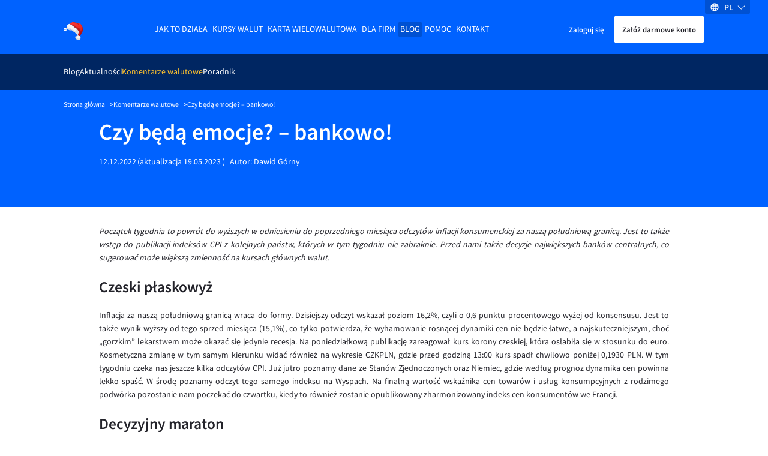

--- FILE ---
content_type: text/html
request_url: https://www.walutomat.pl/komentarze-walutowe/beda-emocje-bankowo/
body_size: 20488
content:
<!doctype html>
<html lang="pl-PL">

<head>
  <meta charset="UTF-8">
  <meta
    name="viewport"
    content="width=device-width, initial-scale=1"
  >

  <script>
// USER
var USER_BASE_URL_WT = 'https://user.walutomat.pl';
var CMS_BASE_URL_WT = 'https://www.walutomat.pl';
var REGISTRY_URL = 'https://user.walutomat.pl/#/registration';
var LOGIN_BASE_URL_WT = 'https://panel.walutomat.pl/logowanie';
// BIZ
var BIZ_BASE_URL_WT = 'https://biz.walutomat.pl';
var BIZ_CMS_BASE_URL_WT = 'https://walutomat.biz/';
var BIZ_REGISTRY_URL = 'https://biz.walutomat.pl/#/registration/';
var BIZ_LOGIN_BASE_URL_WT = 'https://login-biz.walutomat.pl/';
</script>
<meta name='robots' content='index, follow, max-image-preview:large, max-snippet:-1, max-video-preview:-1' />
	<style>img:is([sizes="auto" i], [sizes^="auto," i]) { contain-intrinsic-size: 3000px 1500px }</style>
	<link rel="alternate" hreflang="pl-pl" href="https://www.walutomat.pl/komentarze-walutowe/beda-emocje-bankowo/" />
<link rel="alternate" hreflang="x-default" href="https://www.walutomat.pl/komentarze-walutowe/beda-emocje-bankowo/" />

	<!-- This site is optimized with the Yoast SEO plugin v24.3 - https://yoast.com/wordpress/plugins/seo/ -->
	<title>Czy będą emocje? - bankowo! - Walutomat.pl</title>
	<meta name="description" content="Kursy walut, decyzje banków centralnych, odczyty makroekonomiczne i najważniejsze wydarzenia na rynku forex komentują eksperci Walutomat.pl" />
	<link rel="canonical" href="https://www.walutomat.pl/komentarze-walutowe/beda-emocje-bankowo/" />
	<meta property="og:locale" content="pl_PL" />
	<meta property="og:type" content="article" />
	<meta property="og:title" content="Czy będą emocje? - bankowo! - Walutomat.pl" />
	<meta property="og:description" content="Kursy walut, decyzje banków centralnych, odczyty makroekonomiczne i najważniejsze wydarzenia na rynku forex komentują eksperci Walutomat.pl" />
	<meta property="og:site_name" content="Kantor wymiany walut - Walutomat.pl" />
	<meta property="article:publisher" content="https://facebook.com/walutomat" />
	<meta property="article:modified_time" content="2023-05-19T12:12:40+00:00" />
	<meta property="og:image" content="https://www.walutomat.pl/wp-content/uploads/2015/03/walutomat_logo_fb.png" />
	<meta name="twitter:card" content="summary_large_image" />
	<meta name="twitter:site" content="@walutomat" />
	<script type="application/ld+json" class="yoast-schema-graph">{"@context":"https://schema.org","@graph":[{"@type":"WebPage","@id":"https://www.walutomat.pl/komentarze-walutowe/beda-emocje-bankowo/","url":"https://www.walutomat.pl/komentarze-walutowe/beda-emocje-bankowo/","name":"Czy będą emocje? - bankowo! - Walutomat.pl","isPartOf":{"@id":"https://www.walutomat.pl/#website"},"datePublished":"2022-12-12T09:52:11+00:00","dateModified":"2023-05-19T12:12:40+00:00","description":"Kursy walut, decyzje banków centralnych, odczyty makroekonomiczne i najważniejsze wydarzenia na rynku forex komentują eksperci Walutomat.pl","breadcrumb":{"@id":"https://www.walutomat.pl/komentarze-walutowe/beda-emocje-bankowo/#breadcrumb"},"inLanguage":"pl-PL","potentialAction":[{"@type":"ReadAction","target":["https://www.walutomat.pl/komentarze-walutowe/beda-emocje-bankowo/"]}]},{"@type":"BreadcrumbList","@id":"https://www.walutomat.pl/komentarze-walutowe/beda-emocje-bankowo/#breadcrumb","itemListElement":[{"@type":"ListItem","position":1,"name":"Strona główna","item":"https://www.walutomat.pl/"},{"@type":"ListItem","position":2,"name":"Komentarze walutowe","item":"https://www.walutomat.pl/komentarze-walutowe/"},{"@type":"ListItem","position":3,"name":"Czy będą emocje? &#8211; bankowo!"}]},{"@type":"WebSite","@id":"https://www.walutomat.pl/#website","url":"https://www.walutomat.pl/","name":"Kantor wymiany walut - Walutomat.pl","description":"Walutomat to platforma wymiany walut online, w którym waluty wymienisz z innymi osobami i firmami.","potentialAction":[{"@type":"SearchAction","target":{"@type":"EntryPoint","urlTemplate":"https://www.walutomat.pl/?s={search_term_string}"},"query-input":{"@type":"PropertyValueSpecification","valueRequired":true,"valueName":"search_term_string"}}],"inLanguage":"pl-PL"}]}</script>
	<!-- / Yoast SEO plugin. -->


				<style>@font-face{font-family:Source Sans Pro;src:local("SourceSansPro-Bold"),url(/wp-content/themes/wt-theme/assets/fonts/sourcesanspro/700.woff2) format("woff2"),url(/wp-content/themes/wt-theme/assets/fonts/sourcesanspro/700.woff) format("woff");font-weight:700;font-style:normal;font-display:swap}@font-face{font-family:Source Sans Pro;src:local("SourceSansPro-Semibold"),url(/wp-content/themes/wt-theme/assets/fonts/sourcesanspro/600.woff2) format("woff2"),url(/wp-content/themes/wt-theme/assets/fonts/sourcesanspro/600.woff) format("woff");font-weight:600;font-style:normal;font-display:swap}@font-face{font-family:Source Sans Pro;src:local("SourceSansPro-Regular"),url(/wp-content/themes/wt-theme/assets/fonts/sourcesanspro/400.woff2) format("woff2"),url(/wp-content/themes/wt-theme/assets/fonts/sourcesanspro/400.woff) format("woff");font-weight:400;font-style:normal;font-display:swap}@font-face{font-family:Source Sans Pro;src:local("SourceSansPro-Light"),url(/wp-content/themes/wt-theme/assets/fonts/sourcesanspro/300.woff2) format("woff2"),url(/wp-content/themes/wt-theme/assets/fonts/sourcesanspro/300.woff) format("woff");font-weight:300;font-style:normal;font-display:swap}.h1,.h2,.h3,.h4,.h5,.h6,h1,h2,h3,h4,h5,h6{font-weight:600;color:#23232a}.h1,.h2,.h3,.h4,h1,h2,h3,h4{display:block;margin-bottom:20px}.h1,h1{color:#23232a;font-size:34px;line-height:36px}.h2,h2{font-size:24px;line-height:30px}.h3,h3{font-size:20px;line-height:1.1}a{transition-duration:.3s;transition-timing-function:ease;transition-property:color;color:#0062ff;text-decoration:none}b,strong,th{font-weight:600}th{text-align:left}small{font-size:11px}body{display:flex;flex-direction:column;font-family:Source Sans Pro,system-ui,-apple-system,Segoe UI,Roboto,Ubuntu,Cantarell,Noto Sans,sans-serif;font-size:13px;font-weight:400;line-height:22px;min-height:100%;background-color:#fff;background-color:var(--bg-color);color:#23232a;color:var(--text-color);-ms-scroll-chaining:none;overscroll-behavior:none;overflow-y:scroll;-webkit-overflow-scrolling:touch}*,:after,:before{box-sizing:border-box;-webkit-tap-highlight-color:transparent}*{margin:0}body,html{touch-action:manipulation;-webkit-font-smoothing:antialiased;-moz-osx-font-smoothing:grayscale;font-smoothing:antialiased;text-rendering:optimizeSpeed;-webkit-text-size-adjust:100%;-moz-text-size-adjust:100%;text-size-adjust:100%;text-shadow:rgba(0,0,0,.01) 0 0 1px;scroll-behavior:smooth}html{height:100%}canvas,img,picture,svg,video{display:block;max-width:100%;height:auto;-webkit-user-select:none;-moz-user-select:none;-ms-user-select:none;user-select:none}button,input,select,textarea{font:inherit;color:#23232a}h1,h2,h3,h4,h5,h6,p{word-wrap:break-word}[hidden]{display:none!important}.container{width:100%;max-width:980px;margin:0 auto;padding:0 15px}.white-bg{background-color:#fff;color:#23232a}.blue-100-bg{background-color:#f2f7ff;color:#23232a}.blue-700-bg{background-color:#0062ff;color:#fff}.blue-600-bg{background-color:#2d7eff;color:#fff}.blue-1000-bg{background-color:#002662;color:#fff}.gray-1000-bg{background-color:#23232a;color:#fff}.blue-800-bg{background-color:#0051d2;color:#fff}.content-clip{overflow:hidden;position:relative;flex-grow:1;-webkit-overflow-scrolling:touch}.content-clip--flex{display:flex;flex-direction:column}.standard-paddings{padding-top:42px;padding-bottom:42px}.black-to-gray{filter:invert(41%) sepia(10%) saturate(451%) hue-rotate(182deg) brightness(94%) contrast(80%)}.black-to-orange{filter:invert(75%) sepia(49%) saturate(5509%) hue-rotate(359deg) brightness(102%) contrast(106%)}.black-to-white{filter:invert(100%) sepia(0) saturate(7492%) hue-rotate(319deg) brightness(104%) contrast(100%)}:root{--primary-color:#0062ff;--blue-box-shadow-color:#91919e;--error-text-color:#d11c1c;--input-error-background:#ffeaea;--input-error-text:#d11c1c;--bg-color:#fff;--text-color:#23232a;--text-error-color:#d11c1c;--headline-color:#23232a;--subheadline-color:#23232a;--border-color:#23232a;--blue-100-bg-color:#f2f7ff;--blue-100-bg-headline-color:#23232a;--blue-100-bg-subheadline-color:#23232a;--blue-100-bg-text-color:#23232a;--blue-100-bg-anchor-color:#0062ff;--blue-100-bg-anchor-hover-color:#ffb500;--blue-100-bg-border-color:#23232a;--blue-600-bg-color:#2d7eff;--blue-600-bg-headline-color:#fff;--blue-600-bg-subheadline-color:#fff;--blue-600-bg-text-color:#fff;--blue-600-bg-anchor-color:#fff;--blue-600-bg-anchor-hover-color:#fff;--blue-600-bg-border-color:#7c7c8a;--blue-700-bg-color:#0062ff;--blue-700-bg-headline-color:#fff;--blue-700-bg-subheadline-color:#fff;--blue-700-bg-text-color:#fff;--blue-700-bg-anchor-color:#fff;--blue-700-bg-anchor-hover-color:#ffb500;--blue-700-bg-border-color:#86b5ff;--blue-800-bg-color:#0051d2;--blue-800-bg-headline-color:#fff;--blue-800-bg-subheadline-color:#fff;--blue-800-bg-text-color:#fff;--blue-800-bg-anchor-color:#fff;--blue-800-bg-anchor-hover-color:#fff;--blue-800-bg-border-color:#fff;--blue-1000-bg-color:#002662;--blue-1000-bg-headline-color:#fff;--blue-1000-bg-subheadline-color:#fff;--blue-1000-bg-text-color:#fff;--blue-1000-bg-anchor-color:#fff;--blue-1000-bg-anchor-hover-color:#fff;--blue-1000-bg-border-color:#7c7c8a;--primary-button-border:#0062ff;--primary-button-background:#0062ff;--primary-button-text:#fff;--primary-button-border-hover:#2d7eff;--primary-button-background-hover:#2d7eff;--primary-button-text-hover:#fff;--primary-button-border-active:#2d7eff;--primary-button-background-active:#2d7eff;--primary-button-text-active:#fff;--primary-button-border-focus:#2d7eff;--primary-button-background-focus:#2d7eff;--primary-button-text-focus:#fff;--primary-button-outline-focus:#0062ff}:root,[data-theme=dark]{--secondary-color:#ffb500;--chart-best-purchase:#ad7b00;--chart-best-sale:#0062ff;--chart-average-rate:#00994f;--dark-black-box-shadow-color:#686876;--black-box-shadow-color:#41414d;--disabled-bg-color:#686876;--success-text-color:#00703a;--alert-success-bg-color:#6bffb8;--alert-success-text-color:#41414d;--alert-success-border-color:#6bffb8;--alert-error-bg-color:#ffeaea;--alert-error-text-color:#d11c1c;--alert-error-border-color:#ffeaea;--alert-spinner-bg-color:#ebebf0;--spinner-bg-color:#ebebf0;--spinner-color:#0062ff;--input-error-border:#d11c1c;--anchor-color:#0062ff;--anchor-hover-color:#ffb500;--light-border-color:#cadeff;--show-password-button:#686876;--secondary-button-border:#cadeff;--secondary-button-background:#cadeff;--secondary-button-text:#002662;--secondary-button-border-hover:#f2f7ff;--secondary-button-background-hover:#f2f7ff;--secondary-button-text-hover:#002662;--secondary-button-border-active:#86b5ff;--secondary-button-background-active:#86b5ff;--secondary-button-text-active:#002662;--secondary-button-border-focus:#f2f7ff;--secondary-button-background-focus:#f2f7ff;--secondary-button-text-focus:#002662;--secondary-button-outline-focus:#0062ff;--white-button-border:#fff;--white-button-background:#fff;--white-button-text:#23232a;--white-button-border-hover:#ebebf0;--white-button-background-hover:#ebebf0;--white-button-text-hover:#23232a;--white-button-border-active:#ebebf0;--white-button-background-active:#ebebf0;--white-button-text-active:#23232a;--white-button-border-focus:#ebebf0;--white-button-background-focus:#ebebf0;--white-button-text-focus:#23232a;--white-button-outline-focus:#ebebf0;--transparent-button-border:transparent;--transparent-button-background:transparent;--transparent-button-text:inherit;--transparent-button-border-hover:#2d7eff;--transparent-button-background-hover:#2d7eff;--transparent-button-text-hover:#fff;--transparent-button-border-active:#2d7eff;--transparent-button-background-active:#2d7eff;--transparent-button-text-active:#fff;--transparent-button-border-focus:#2d7eff;--transparent-button-background-focus:#2d7eff;--transparent-button-text-focus:#fff;--transparent-button-outline-focus:#0062ff;--orange-button-border:#ffb500;--orange-button-background:#ffb500;--orange-button-text:#23232a;--orange-button-border-hover:#ffcf5c;--orange-button-background-hover:#ffcf5c;--orange-button-text-hover:#23232a;--orange-button-border-active:#ffcf5c;--orange-button-background-active:#ffcf5c;--orange-button-text-active:#23232a;--orange-button-border-focus:#ffcf5c;--orange-button-background-focus:#ffcf5c;--orange-button-text-focus:#23232a;--orange-button-outline-focus:#0062ff}[data-theme=dark]{--primary-color:#86b5ff;--blue-box-shadow-color:#91919e;--error-text-color:#ff8e8e;--input-error-background:#23232a;--input-error-text:#ff8e8e;--bg-color:#000;--text-color:#f7f7f9;--text-error-color:#ff8e8e;--headline-color:#f7f7f9;--subheadline-color:#f7f7f9;--border-color:#91919e;--blue-100-bg-color:#23232a;--blue-100-bg-headline-color:#f7f7f9;--blue-100-bg-subheadline-color:#f7f7f9;--blue-100-bg-text-color:#f7f7f9;--blue-100-bg-anchor-color:#0062ff;--blue-100-bg-anchor-hover-color:#ffb500;--blue-100-bg-border-color:#91919e;--blue-600-bg-color:#2d7eff;--blue-600-bg-headline-color:#fff;--blue-600-bg-subheadline-color:#fff;--blue-600-bg-text-color:#fff;--blue-600-bg-anchor-color:#fff;--blue-600-bg-anchor-hover-color:#fff;--blue-600-bg-border-color:#7c7c8a;--blue-700-bg-color:#0062ff;--blue-700-bg-headline-color:#fff;--blue-700-bg-subheadline-color:#fff;--blue-700-bg-text-color:#fff;--blue-700-bg-anchor-color:#fff;--blue-700-bg-anchor-hover-color:#ffb500;--blue-700-bg-border-color:#86b5ff;--blue-800-bg-color:#0051d2;--blue-800-bg-headline-color:#fff;--blue-800-bg-subheadline-color:#fff;--blue-800-bg-text-color:#fff;--blue-800-bg-anchor-color:#fff;--blue-800-bg-anchor-hover-color:#fff;--blue-800-bg-border-color:#fff;--blue-1000-bg-color:#002662;--blue-1000-bg-headline-color:#fff;--blue-1000-bg-subheadline-color:#fff;--blue-1000-bg-text-color:#fff;--blue-1000-bg-anchor-color:#fff;--blue-1000-bg-anchor-hover-color:#fff;--blue-1000-bg-border-color:#7c7c8a;--primary-button-border:#86b5ff;--primary-button-background:#86b5ff;--primary-button-text:#000;--primary-button-border-hover:#5a99ff;--primary-button-background-hover:#5a99ff;--primary-button-text-hover:#000;--primary-button-border-active:#5a99ff;--primary-button-background-active:#5a99ff;--primary-button-text-active:#000;--primary-button-border-focus:#5a99ff;--primary-button-background-focus:#5a99ff;--primary-button-text-focus:#000;--primary-button-outline-focus:#5a99ff}.header{padding-top:22px;padding-bottom:20px;position:relative}.header__container{position:relative;z-index:9998}.header.container{max-width:1098px}.header__inner{display:flex;align-items:center;justify-content:space-between;height:42px}.header__logotype-anchor{display:inline-block;line-height:0}.header__logotype{position:relative;display:flex;margin-right:auto;min-width:30px}.header__logotype:before{position:absolute;width:28px;height:30px;top:-10px;left:9px;content:"";background-image:url("[data-uri]");background-repeat:no-repeat}.header__fast-cta{display:flex;align-items:center;margin-left:10px}.header__register.button{padding:10px 12px}.header__sign-in{padding:10px 5px;margin-right:5px}.header__mobile-button-container{display:flex;margin-right:10px}.header__mobile-button{border-radius:5px;-webkit-appearance:none;-moz-appearance:none;appearance:none;cursor:pointer;border:none;height:28px;width:28px;background-image:url("data:image/svg+xml;charset=utf-8,%3Csvg xmlns='http://www.w3.org/2000/svg' viewBox='0 0 32 32'%3E%3Cpath fill='%23fff' d='M4 10h24a2 2 0 000-4H4a2 2 0 000 4zm24 4H4a2 2 0 000 4h24a2 2 0 000-4zm0 8H4a2 2 0 000 4h24a2 2 0 000-4z'/%3E%3C/svg%3E");background-repeat:no-repeat;background-position:50%;background-color:transparent;background-size:22px}.header__menu-anchor{display:inline-block;margin-bottom:30px}.header__menu-wrapper{position:fixed;top:0;bottom:0;left:0;width:230px;background-color:#002662;transform:translateX(-100%);transition:transform .3s linear;overflow-y:auto;padding:32px 16px;z-index:2;-webkit-overflow-scrolling:touch}.header__menu-background{position:fixed;top:0;right:0;bottom:0;left:0;background-color:#000;opacity:.3;display:none;z-index:1}.button{-webkit-appearance:none;-moz-appearance:none;appearance:none;cursor:pointer;padding:10px 18px;font-size:12px;border:2px solid #0062ff;border:2px solid var(--primary-button-border);background-color:#0062ff;background-color:var(--primary-button-background);color:#fff;color:var(--primary-button-text);border-radius:5px;text-decoration:none;transition-duration:.5s;transition-timing-function:ease;transition-property:color,opacity,background-color,border-color;display:inline-block;text-align:center}.button--secondary{border-color:#cadeff;border-color:var(--secondary-button-border);background-color:#cadeff;background-color:var(--secondary-button-background);color:#002662;color:var(--secondary-button-text)}.button--white{border-color:#fff;border-color:var(--white-button-border);background-color:#fff;background-color:var(--white-button-background);color:#23232a;color:var(--white-button-text)}.button--transparent{border-color:transparent;border-color:var(--transparent-button-border);background-color:transparent;background-color:var(--transparent-button-background);color:inherit;color:var(--transparent-button-text)}.button--orange{border-color:#ffb500;border-color:var(--orange-button-border);background-color:#ffb500;background-color:var(--orange-button-background);color:#23232a;color:var(--orange-button-text)}.button.is-bold{font-weight:600}.button.is-uppercase{text-transform:uppercase}.button.is-full-width{width:100%}.button.is-big{font-size:18px;line-height:24px}.main-desktop-menu,.main-desktop-menu__container{padding-left:0;list-style:none}.main-desktop-menu ul{list-style:none;padding-left:20px}.main-desktop-menu>.main-desktop-menu__item>.main-desktop-menu__item-anchor{text-transform:uppercase;text-decoration:none}.main-desktop-menu .current-menu-item>.main-desktop-menu__item-anchor{color:#ffc22e}.main-desktop-menu__item-anchor{margin-bottom:12px;display:flex;text-decoration:none;color:#fff}.main-desktop-menu .menu-item-has-children>.main-desktop-menu__item-anchor{display:flex;align-items:center}.main-desktop-menu .menu-item-has-children>.main-desktop-menu__item-anchor:after{content:"";border:solid #fff;border-width:0 1px 1px 0;display:inline-block!important;padding:3px;margin-left:auto;transition:all .3s ease-out;transform:rotate(45deg);margin-right:1px}.main-desktop-menu .menu-item-has-children>.main-desktop-menu__sub-menu-1,.main-desktop-menu .menu-item-has-children>.main-desktop-menu__sub-menu-2{display:none!important}.main-mobile-menu{display:none;position:absolute;top:calc(100% + 7px);left:50%;transform:translateX(-50%);flex-direction:column;border:1px solid #ebebf0;border-radius:5px;background-color:#fff;padding:0;max-height:280px;overflow:auto;list-style:none;text-align:center;color:#23232a;-webkit-overflow-scrolling:touch}.main-mobile-menu__container{position:relative;z-index:3;height:45px;color:#fff}.main-mobile-menu__container:before{position:absolute;top:0;bottom:0;left:50%;background:#002662;z-index:-1;width:100vw;transform:translateX(-50vw);content:""}.main-mobile-menu__container.is-sticky{position:fixed;top:0;right:0;left:0;z-index:100}.main-mobile-menu__btn{display:block;border:none;background-color:transparent;margin:auto;padding-right:12px;padding-left:12px;height:100%;color:#fff;cursor:pointer;transition:all .2s ease-out}.main-mobile-menu__btn:after{display:inline-block;border:solid #fff;border-width:0 1px 1px 0;transition:all .2s ease-out;transform:rotate(45deg);margin-bottom:2px;margin-left:10px;padding:4px;content:""}.lang-switcher.is-desktop{position:absolute;top:0;right:30px;z-index:9999;display:none}.lang-switcher__inner{position:relative}.lang-switcher__switcher-list{list-style:none;margin:0;padding:0}.lang-switcher__switcher-dropdown{left:calc(50% - 27px);top:10px;width:55px;position:relative;box-shadow:0 3px 7px #41414d;border-radius:5px;background-color:#fff}.lang-switcher__switcher-dropdown:before{display:block;content:" ";position:absolute;width:0;height:0;border-color:transparent transparent #fff;border-style:solid;border-width:0 7.5px 10px;top:-10px;right:20px}.lang-switcher__switcher-link{display:block;padding:5px 10px;color:#41414d}.lang-switcher__switcher-link:hover{color:#41414d;text-decoration:none}.lang-switcher__switcher-option{cursor:pointer;-webkit-user-select:none;-moz-user-select:none;-ms-user-select:none;user-select:none;text-align:center;text-transform:uppercase}.lang-switcher__switcher-option:not(:last-of-type){border-bottom:1px solid #ebebf0}.lang-switcher__switcher-option.focus-visible,.lang-switcher__switcher-option.is-selected,.lang-switcher__switcher-option:active,.lang-switcher__switcher-option:focus-visible,.lang-switcher__switcher-option:hover{font-weight:700}.lang-switcher__current-lang{display:flex;flex-direction:row;width:75px;height:24px;align-items:center;justify-content:space-evenly;cursor:pointer}.lang-switcher__current-lang.is-desktop{background:#0051d2;border-bottom-left-radius:4px;border-bottom-right-radius:4px}.lang-switcher__current-lang.is-mobile{background-color:#0051d2;border-radius:5px;height:32px;width:78px}.lang-switcher__current-lang-icon{flex-shrink:0;flex-grow:0;display:flex;height:16px;width:16px}.lang-switcher__current-lang-label{color:#fff;font-weight:600;text-transform:uppercase;flex-shrink:0;flex-grow:0;-webkit-user-select:none;-moz-user-select:none;-ms-user-select:none;user-select:none}.lang-switcher__current-lang-chevron{display:flex;height:13px;width:13px;flex-shrink:0;flex-grow:0}.single-page-header{position:relative;z-index:2}.single-page-header__content-wrapper{padding-bottom:40px}.single-page-header__title{color:#fff}.single-page-header__content.is-squeezed,.single-page-header__title.is-squeezed{max-width:400px}.single-page-header__content{font-size:15px;line-height:18px}.single-page-header__content--mb-24{margin-bottom:24px}.single-page-header__background{display:none}.breadcrumbs{max-width:1098px}.breadcrumbs__container{padding-top:16px;padding-bottom:16px;font-size:11px;line-height:17px;background-color:#0062ff;color:#fff}.breadcrumbs__list{list-style:none;margin:0;padding:0;display:flex;flex-wrap:wrap;gap:8px}.breadcrumbs__item:not(:last-child):after{content:">";margin-left:8px;speak:none}.breadcrumbs__anchor{color:#fff}.chevron-left,.chevron-right{-webkit-user-select:none;-moz-user-select:none;-ms-user-select:none;user-select:none}.chevron-right:after{transform:rotate(-45deg)}.chevron-left:before,.chevron-right:after{content:"";position:relative;display:inline-block;min-height:7px;min-width:7px;border-color:transparent currentcolor currentcolor transparent;border-style:solid;border-width:1px;margin-left:3px;margin-right:3px}.chevron-left:before{transform:rotate(135deg)}.blog-pagination{display:flex;align-items:center;padding-top:35px}.blog-pagination__arrow-holder{margin:0 5px}.blog-pagination__number-input{padding:7px;height:36px;width:36px;color:#23232a;border:1px solid #23232a;border-rdaius:5px;margin-right:5px;text-align:center}.blog-pagination__link{display:flex;padding:10px}.blog-pagination__link:after{content:"";background-image:url("data:image/svg+xml;charset=utf-8,%3Csvg xmlns='http://www.w3.org/2000/svg' viewBox='0 0 129 129'%3E%3Cpath fill='%230062ff' d='M121.3 34.6a4.1 4.1 0 00-5.8 0l-51 51.1-51.1-51.1a4.1 4.1 0 00-5.8 5.8l53.9 53.9a4 4 0 002.9 1.2c1 0 2.1-.4 2.9-1.2l53.9-53.9a4 4 0 00.1-5.8z'/%3E%3C/svg%3E");width:14px;height:14px;display:inline-block;background-repeat:no-repeat;transform:rotate(270deg)}.blog-pagination__link.is-reverse{transform:rotate(180deg)}.single-page-header__wrap{margin-top:12px}.single-page-header__photo{border-radius:100%;margin-bottom:8px;height:80px;flex-shrink:0}.single-page-header__date{margin-right:2px}.single-page-header__date-wrap{display:flex;margin-right:8px}.single-page-header__author-link{color:#fff;text-decoration:none}.blog-apetizers{max-width:980px;margin:auto;padding:50px 15px}.blog-apetizers__title{border-bottom:1px solid #23232a;margin-top:13px;margin-bottom:30px;padding-bottom:18px}.blog-apetizers__grid{display:-ms-grid;display:grid;grid-template-columns:repeat(auto-fit,310px);grid-row-gap:10px;row-gap:10px;grid-column-gap:10px;-moz-column-gap:10px;column-gap:10px;justify-content:center}.blog-apetizers__grid.is-padding{padding-top:30px}.blog-apetizers__grid.is-empty{text-align:center}.blog-apetizers__pagination{display:flex;justify-content:flex-end;align-items:center}.currency-comment-apetizer{min-height:360px;height:100%}.currency-comment-apetizer__anchor.focus-visible,.currency-comment-apetizer__anchor:active,.currency-comment-apetizer__anchor:focus-visible,.currency-comment-apetizer__anchor:hover{color:#fff;text-decoration:none}.currency-comment-apetizer__meta{padding:30px 30px 0;display:flex;flex-direction:column}.currency-comment-apetizer__author-container{border-top:1px solid #86b5ff}.currency-comment-apetizer__inner{display:flex;flex-direction:column;justify-content:space-between;height:100%}.currency-comment-apetizer__meta-category{text-transform:uppercase;margin-bottom:30px}.currency-comment-apetizer__meta-title{color:#fff;min-height:44px;font-size:20px;line-height:1.1;font-weight:600;margin-bottom:20px}.knowledge-apetizer{min-height:360px;height:100%}.knowledge-apetizer__anchor.focus-visible,.knowledge-apetizer__anchor:active,.knowledge-apetizer__anchor:focus-visible,.knowledge-apetizer__anchor:hover{color:#23232a;text-decoration:none}.knowledge-apetizer__inner{height:100%;display:flex;flex-direction:column;justify-content:flex-start}.knowledge-apetizer__meta{padding:36px}.knowledge-apetizer__meta-title{color:#23232a;min-height:66px;font-size:20px;line-height:1.1;font-weight:600;margin:0 0 20px}.knowledge-apetizer__media-picture{display:flex;justify-content:center;align-items:center;height:100%}.knowledge-apetizer__media-asset{display:block;margin:0 auto;width:100%;height:186px;-o-object-fit:cover;object-fit:cover}.knowledge-apetizer__media-asset.image-contain{-o-object-fit:contain;object-fit:contain;max-width:200px;max-height:80%;height:auto}.knowledge-apetizer__media{background-color:#0062ff;height:186px}.knowledge-apetizer__meta-info{margin-bottom:15px}.knowledge-apetizer__meta-info-category{font-weight:700;padding-right:10px;border-right:1px solid #23232a;margin-right:10px}.news-apetizer{min-height:360px;height:100%}.news-apetizer__anchor.focus-visible,.news-apetizer__anchor:active,.news-apetizer__anchor:focus-visible,.news-apetizer__anchor:hover{color:#23232a;text-decoration:none}.news-apetizer__inner{height:100%;display:flex;flex-direction:column;justify-content:flex-start}.news-apetizer__meta{padding:10px}.news-apetizer__meta-title{color:#23232a;min-height:66px;font-size:20px;line-height:1.1;font-weight:600;margin:0 0 20px}.news-apetizer__meta-info{margin-bottom:15px}.news-apetizer__media{background-color:#0062ff;height:186px}.news-apetizer__media.is-general{display:flex;align-items:center;justify-content:center}.news-apetizer__media-asset{display:block;margin:0 auto;width:100%;height:100%;-o-object-fit:cover;object-fit:cover}.news-apetizer__meta-info-category{font-weight:700;padding-right:10px;border-right:1px solid #23232a;margin-right:10px}.article-section__toc{margin-bottom:30px}.article-section__body{display:flex;flex-direction:column;padding-top:30px;padding-bottom:30px;border-bottom:1px solid #23232a;margin-bottom:30px}.article-section__content-separator{border:none;height:1px;background-color:#23232a}.article-section__disclaimer{margin:10px 0;color:#23232a;font-size:11px;line-height:18px}.article-section table,.article-section ul{margin-bottom:25px}.article-section .article-author{position:relative;background-color:#f2f7ff;margin-top:40px;padding:40px 0}@media (min-width:480px){.h2,h2{font-size:28px;line-height:34px}.button.is-big{font-size:20px}}@media (min-width:768px){.h1,h1{font-size:36px;line-height:40px}.header__sign-in{padding:10px}.single-page-header__inner{display:flex;align-items:center;justify-content:space-between;gap:32px}.single-page-header__background{display:block}.single-page-header__background-image{width:220px}.single-page-header__wrap{display:flex}.single-page-header__photo{margin-right:18px}.single-page-header.blog .single-page-header__background-image{width:207px}.news-apetizer__meta{padding:18px}.news-apetizer__media-asset{aspect-ratio:5/3;width:auto}}@media (min-width:992px){.standard-paddings{padding-top:84px;padding-bottom:84px}.blog-apetizers__title{margin-top:0}.news-apetizer__meta{padding:36px}}@media (min-width:1113px){.header{padding-top:28px}.header__inner{justify-content:flex-start}.header__logotype{margin-right:10px}.header__logotype:before{left:5px}.header__menu-anchor,.header__mobile-button-container{display:none}.header__menu-wrapper{position:static;transform:none;width:auto;z-index:0;padding:0;background-color:unset;margin-left:auto;margin-right:auto;overflow:visible;transition:none}.main-desktop-menu{display:flex;gap:8px}.main-desktop-menu__container{display:flex}.main-desktop-menu ul{padding-left:0}.main-desktop-menu>.main-desktop-menu__item>.main-desktop-menu__item-anchor{padding:2px 4px}.main-desktop-menu>.current-menu-ancestor>.main-desktop-menu__item-anchor,.main-desktop-menu>.current-menu-item>.main-desktop-menu__item-anchor,.main-desktop-menu>.current-menu-parent>.main-desktop-menu__item-anchor{background-color:#0051d2!important;border-radius:5px;color:#fff}.main-desktop-menu__item-anchor{margin-bottom:0}.main-desktop-menu .menu-item-has-children>.main-desktop-menu__item-anchor:after{display:none!important}.main-desktop-menu>.current-menu-ancestor>.main-desktop-menu__sub-menu-1,.main-desktop-menu>.current-menu-item>.main-desktop-menu__sub-menu-1{display:flex!important;justify-content:flex-start;align-items:center;position:absolute;z-index:1;top:100%;left:0;width:100%;height:60px;padding:0 15px;gap:24px}.main-desktop-menu>.current-menu-ancestor>.main-desktop-menu__sub-menu-1:before,.main-desktop-menu>.current-menu-item>.main-desktop-menu__sub-menu-1:before{content:"";position:absolute;z-index:-1;top:0;bottom:0;left:50%;margin-left:-50vw;width:100vw;background-color:#002662}.main-desktop-menu>.current-menu-ancestor>.main-desktop-menu__sub-menu-1.is-sticky,.main-desktop-menu>.current-menu-item>.main-desktop-menu__sub-menu-1.is-sticky{position:fixed;top:0;z-index:100;max-width:1098px;margin:auto;left:0;right:0}.main-desktop-menu>.current-menu-ancestor>.main-desktop-menu__sub-menu-1>.main-desktop-menu__item,.main-desktop-menu>.current-menu-item>.main-desktop-menu__sub-menu-1>.main-desktop-menu__item{position:relative;padding:10px 0}.main-desktop-menu>.current-menu-ancestor>.main-desktop-menu__sub-menu-1>.main-desktop-menu__item.open:before,.main-desktop-menu>.current-menu-item>.main-desktop-menu__sub-menu-1>.main-desktop-menu__item.open:before{content:"";position:absolute;z-index:1;top:calc(100% - 6px);left:50%;height:0;width:0;transform:translateX(-50%);border:7px solid transparent;border-bottom-color:#ebebf0;pointer-events:none}.main-desktop-menu .main-desktop-menu__sub-menu-2{position:absolute;z-index:1;top:calc(100% + 8px);left:50%;transform:translateX(-50%);height:auto;width:auto;display:none;-ms-grid-columns:1fr;grid-template-columns:1fr;background-color:#fff;border:1px solid #ebebf0;border-radius:5px;margin-left:0;max-height:280px;min-width:100px;overflow-y:scroll;overflow-x:hidden;-webkit-overflow-scrolling:touch}.main-desktop-menu .main-desktop-menu__sub-menu-2.open{display:-ms-grid!important;display:grid!important;-ms-grid-columns:1fr 1fr;grid-template-columns:1fr 1fr}.main-desktop-menu .main-desktop-menu__sub-menu-2 .main-desktop-menu__item{margin:0}.main-desktop-menu .main-desktop-menu__sub-menu-2 .main-desktop-menu__item:not(:last-child){border-bottom:1px solid #ebebf0}.main-desktop-menu .main-desktop-menu__sub-menu-2 .main-desktop-menu__item.current-menu-ancestor>.main-desktop-menu__item-anchor,.main-desktop-menu .main-desktop-menu__sub-menu-2 .main-desktop-menu__item.current-menu-item>.main-desktop-menu__item-anchor{color:#0062ff}.main-desktop-menu .main-desktop-menu__sub-menu-2 .main-desktop-menu__item .main-desktop-menu__item-anchor{color:#23232a;padding:10px;white-space:nowrap}.lang-switcher.is-mobile,.main-mobile-menu__container{display:none}.lang-switcher.is-desktop{display:block}.single-page-header__content-wrapper{padding-bottom:64px}.single-page-header__background-image{width:380px}.breadcrumbs__container{padding-top:76px;padding-bottom:16px}.breadcrumbs__container--flat{padding-top:16px;padding-bottom:16px}.single-page-header.blog .single-page-header__background-image{width:407px}}@media (max-width:767px){.button.mobile-full-width{width:100%}}</style>
<meta name="generator" content="WPML ver:4.6.15 stt:9,1,4,3,27,42,46,47,10,2,56;" />
    <script data-cookieconsent="ignore">
      function mergeObjects() {var resObj = {};for(var i=0; i < arguments.length; i += 1) {var obj = arguments[i],keys = Object.keys(obj);for(var j=0; j < keys.length; j += 1) {resObj[keys[j]] = obj[keys[j]];}}return resObj;}
      window.dataLayer = window.dataLayer || [];
      window.dataLayer.push({
        original_location: document.location.protocol + '//' + document.location.hostname + document.location.pathname
        + document.location.search
      });
      window.dataLayer.push(mergeObjects({'page_location' : document.location.pathname + document.location.search}, {"event":"page_view","page_type":"Czy b\u0119d\u0105 emocje? &#8211; bankowo!","language":"PL"}));
    </script>	<script defer type="text/plain" data-cookieconsent="marketing" src="https://www.walutomat.pl/wp-content/themes/wt-theme/assets/scripts/global/marketing-cookies.js?ver=251218-111248"></script>	<script defer type="text/javascript" data-cookieconsent="ignore" src="https://www.walutomat.pl/wp-content/themes/wt-theme/assets/scripts/global/webWorker.js?ver=251218-111248"></script>	<script defer type="text/javascript" data-cookieconsent="ignore" src="https://www.walutomat.pl/wp-content/themes/wt-theme/assets/scripts/global/script.js?ver=251218-111249"></script><!-- Google Tag Manager -->
<script data-cookieconsent="ignore">
  let isLoaded = false;

  function loadGtmScript(w = window, d = document, s = 'script', l = 'dataLayer', i = 'GTM-HPW5') {
    w[l] = w[l] || [];
    w[l].push({
      'gtm.start': new Date().getTime(),
      event: 'gtm.js'
    });
    var f = d.getElementsByTagName(s)[0],
      j = d.createElement(s),
      dl = l != 'dataLayer' ? '&l=' + l : '';
    j.async = true;
    j.src = 'https://www.googletagmanager.com/gtm.js?id=' + i + dl;
    f.parentNode.insertBefore(j, f);
  }

  function loadLazyScript() {
    if (isLoaded) return;
    isLoaded = true;
    loadGtmScript();

    // Remove listeners after the first call (for older browsers)
    document.removeEventListener("scroll", loadLazyScript);
    document.removeEventListener("mousemove", loadLazyScript);
    document.removeEventListener("touchstart", loadLazyScript);
  }

  // Listening for user interactions
  document.addEventListener("scroll", loadLazyScript);
  document.addEventListener("mousemove", loadLazyScript);
  document.addEventListener("touchstart", loadLazyScript);

  // Fallback – loading after 3.5 seconds if the user has not interacted
  setTimeout(loadLazyScript, 3500);
</script>
<!-- End Google Tag Manager -->
<link 
  rel="icon" 
  href="/favicon.ico" 
  type="image/x-icon"
>
<link 
  rel="shortcut icon" 
  href="/favicon.ico" 
  type="image/x-icon"
>
<link
  rel="apple-touch-icon"
  sizes="152x152"
  href="/apple-touch-icon.png"
>
<link
  rel="icon"
  type="image/png"
  sizes="32x32"
  href="/favicon-32x32.png"
>
<link
  rel="icon"
  type="image/png"
  sizes="16x16"
  href="/favicon-16x16.png"
>
<link
  rel="manifest"
  href="/site.webmanifest"
>
<link
  rel="mask-icon"
  href="/safari-pinned-tab.svg"
  color="#5bbad5"
>
<meta
  name="msapplication-TileColor"
  content="#da532c"
>
<meta
  name="theme-color"
  content="#ffffff"
>
</head>

<body class="currency_comments-template-default single single-currency_comments postid-10533">
  <!-- Google Tag Manager (noscript) -->
<noscript>
  <iframe
    src="https://www.googletagmanager.com/ns.html?id=GTM-HPW5"
    height="0"
    width="0"
    style="display:none;visibility:hidden"
  ></iframe>
</noscript>
<!-- End Google Tag Manager (noscript) -->

  <main class="content-clip">
    
<div class="header__container blue-700-bg">
  <header class="header container">
    <div class="header__inner">

      <div class="header__mobile-button-container">
        <button
          aria-label="menu"
          class="header__mobile-button"
          type="button"
        ></button>
      </div>

      <div class="header__logotype">
        <a
          href="https://www.walutomat.pl/"
          class="header__logotype-anchor"
        >
          <picture>
            <source
              srcset="https://www.walutomat.pl/wp-content/themes/wt-theme/assets/images/brand/walutomat-white-wide.svg?ver=240229-81820"
              media="(min-width: 768px)"
              width="154"
              height="25"
            />
            <img
              src="https://www.walutomat.pl/wp-content/themes/wt-theme/assets/images/brand/walutomat-white-short.svg?ver=240229-81820"
              alt="Walutomat logo"
              width="30"
              height="30"
              class="header__logotype-asset"
            />
          </picture>
        </a>
      </div>

      <div class="header__menu-wrapper">
        <a
          href="https://www.walutomat.pl/"
          class="header__menu-anchor"
        >
          <img
            src="https://www.walutomat.pl/wp-content/themes/wt-theme/assets/images/brand/walutomat-white-short.svg?ver=240229-81820"
            alt="Logotyp Walutomat"
            height="42"
            width="42"
            decoding="async"
            class="header__menu-logo"
          />
        </a>

        <nav id="main-desktop-menu-container" class="main-desktop-menu__container"><ul id="main-desktop-menu" class="main-desktop-menu"><li class="menu-item-has-children main-desktop-menu__item main-desktop-menu__item"><a href="https://www.walutomat.pl/jak-to-dziala/" class="main-desktop-menu__item-anchor">Jak to działa</a>
<ul class="main-desktop-menu__sub-menu-1">
	<li class="main-desktop-menu__item main-desktop-menu__item"><a href="https://www.walutomat.pl/jak-to-dziala/" class="main-desktop-menu__item-anchor">Jak to działa</a></li>
	<li class="main-desktop-menu__item main-desktop-menu__item"><a href="https://www.walutomat.pl/prowizje-i-rabaty/" class="main-desktop-menu__item-anchor">Prowizje i rabaty</a></li>
	<li class="main-desktop-menu__item main-desktop-menu__item"><a href="https://www.walutomat.pl/metody-platnosci/" class="main-desktop-menu__item-anchor">Metody płatności</a></li>
	<li class="main-desktop-menu__item main-desktop-menu__item"><a href="https://www.walutomat.pl/banki/" class="main-desktop-menu__item-anchor">Banki i przelewy</a></li>
	<li class="main-desktop-menu__item main-desktop-menu__item"><a href="https://www.walutomat.pl/przelewy-zagraniczne/" class="main-desktop-menu__item-anchor">Przelewy zagraniczne</a></li>
	<li class="main-desktop-menu__item main-desktop-menu__item"><a href="https://www.walutomat.pl/aplikacja-mobilna/" class="main-desktop-menu__item-anchor">Aplikacja mobilna</a></li>
	<li class="main-desktop-menu__item main-desktop-menu__item"><a href="https://www.walutomat.pl/bezpieczenstwo/" class="main-desktop-menu__item-anchor">Bezpieczeństwo</a></li>
</ul>
</li>
<li class="menu-item-has-children main-desktop-menu__item main-desktop-menu__item"><a href="https://www.walutomat.pl/kursy-walut/" class="main-desktop-menu__item-anchor">Kursy walut</a>
<ul class="main-desktop-menu__sub-menu-1">
	<li class="main-desktop-menu__item main-desktop-menu__item"><a href="https://www.walutomat.pl/kursy-walut/" class="main-desktop-menu__item-anchor">Kursy walut</a></li>
	<li class="main-desktop-menu__item main-desktop-menu__item"><a href="https://www.walutomat.pl/kursy-walut/eur-pln/" class="main-desktop-menu__item-anchor">EUR/PLN</a></li>
	<li class="main-desktop-menu__item main-desktop-menu__item"><a href="https://www.walutomat.pl/kursy-walut/usd-pln/" class="main-desktop-menu__item-anchor">USD/PLN</a></li>
	<li class="main-desktop-menu__item main-desktop-menu__item"><a href="https://www.walutomat.pl/kursy-walut/chf-pln/" class="main-desktop-menu__item-anchor">CHF/PLN</a></li>
	<li class="main-desktop-menu__item main-desktop-menu__item"><a href="https://www.walutomat.pl/kursy-walut/gbp-pln/" class="main-desktop-menu__item-anchor">GBP/PLN</a></li>
	<li class="main-desktop-menu__item main-desktop-menu__item"><a href="https://www.walutomat.pl/kursy-walut/czk-pln/" class="main-desktop-menu__item-anchor">CZK/PLN</a></li>
	<li class="main-desktop-menu__item main-desktop-menu__item"><a href="https://www.walutomat.pl/kursy-walut/dkk-pln/" class="main-desktop-menu__item-anchor">DKK/PLN</a></li>
	<li class="main-desktop-menu__item main-desktop-menu__item"><a href="https://www.walutomat.pl/kursy-walut/nok-pln/" class="main-desktop-menu__item-anchor">NOK/PLN</a></li>
	<li class="main-desktop-menu__item main-desktop-menu__item"><a href="https://www.walutomat.pl/kursy-walut/sek-pln/" class="main-desktop-menu__item-anchor">SEK/PLN</a></li>
	<li class="menu-item-has-children main-desktop-menu__item main-desktop-menu__item"><a href="#" class="main-desktop-menu__item-anchor">Inne pary walutowe</a>
	<ul class="main-desktop-menu__sub-menu-2">
		<li class="main-desktop-menu__item main-desktop-menu__item"><a href="https://www.walutomat.pl/kursy-walut/aud-pln/" class="main-desktop-menu__item-anchor">AUD/PLN</a></li>
		<li class="main-desktop-menu__item main-desktop-menu__item"><a href="https://www.walutomat.pl/kursy-walut/bgn-pln/" class="main-desktop-menu__item-anchor">BGN/PLN</a></li>
		<li class="main-desktop-menu__item main-desktop-menu__item"><a href="https://www.walutomat.pl/kursy-walut/cad-pln/" class="main-desktop-menu__item-anchor">CAD/PLN</a></li>
		<li class="main-desktop-menu__item main-desktop-menu__item"><a href="https://www.walutomat.pl/kursy-walut/cny-pln/" class="main-desktop-menu__item-anchor">CNY/PLN</a></li>
		<li class="main-desktop-menu__item main-desktop-menu__item"><a href="https://www.walutomat.pl/kursy-walut/hkd-pln/" class="main-desktop-menu__item-anchor">HKD/PLN</a></li>
		<li class="main-desktop-menu__item main-desktop-menu__item"><a href="https://www.walutomat.pl/kursy-walut/huf-pln/" class="main-desktop-menu__item-anchor">HUF/PLN</a></li>
		<li class="main-desktop-menu__item main-desktop-menu__item"><a href="https://www.walutomat.pl/kursy-walut/ils-pln/" class="main-desktop-menu__item-anchor">ILS/PLN</a></li>
		<li class="main-desktop-menu__item main-desktop-menu__item"><a href="https://www.walutomat.pl/kursy-walut/jpy-pln/" class="main-desktop-menu__item-anchor">JPY/PLN</a></li>
		<li class="main-desktop-menu__item main-desktop-menu__item"><a href="https://www.walutomat.pl/kursy-walut/nzd-pln/" class="main-desktop-menu__item-anchor">NZD/PLN</a></li>
		<li class="main-desktop-menu__item main-desktop-menu__item"><a href="https://www.walutomat.pl/kursy-walut/ron-pln/" class="main-desktop-menu__item-anchor">RON/PLN</a></li>
		<li class="main-desktop-menu__item main-desktop-menu__item"><a href="https://www.walutomat.pl/kursy-walut/sgd-pln/" class="main-desktop-menu__item-anchor">SGD/PLN</a></li>
		<li class="main-desktop-menu__item main-desktop-menu__item"><a href="https://www.walutomat.pl/kursy-walut/try-pln/" class="main-desktop-menu__item-anchor">TRY/PLN</a></li>
		<li class="main-desktop-menu__item main-desktop-menu__item"><a href="https://www.walutomat.pl/kursy-walut/zar-pln/" class="main-desktop-menu__item-anchor">ZAR/PLN</a></li>
		<li class="main-desktop-menu__item main-desktop-menu__item"><a href="https://www.walutomat.pl/kursy-walut/eur-usd/" class="main-desktop-menu__item-anchor">EUR/USD</a></li>
		<li class="main-desktop-menu__item main-desktop-menu__item"><a href="https://www.walutomat.pl/kursy-walut/eur-gbp/" class="main-desktop-menu__item-anchor">EUR/GBP</a></li>
		<li class="main-desktop-menu__item main-desktop-menu__item"><a href="https://www.walutomat.pl/kursy-walut/eur-chf/" class="main-desktop-menu__item-anchor">EUR/CHF</a></li>
		<li class="main-desktop-menu__item main-desktop-menu__item"><a href="https://www.walutomat.pl/kursy-walut/eur-czk/" class="main-desktop-menu__item-anchor">EUR/CZK</a></li>
		<li class="main-desktop-menu__item main-desktop-menu__item"><a href="https://www.walutomat.pl/kursy-walut/eur-dkk/" class="main-desktop-menu__item-anchor">EUR/DKK</a></li>
		<li class="main-desktop-menu__item main-desktop-menu__item"><a href="https://www.walutomat.pl/kursy-walut/eur-nok/" class="main-desktop-menu__item-anchor">EUR/NOK</a></li>
		<li class="main-desktop-menu__item main-desktop-menu__item"><a href="https://www.walutomat.pl/kursy-walut/eur-sek/" class="main-desktop-menu__item-anchor">EUR/SEK</a></li>
		<li class="main-desktop-menu__item main-desktop-menu__item"><a href="https://www.walutomat.pl/kursy-walut/eur-aud/" class="main-desktop-menu__item-anchor">EUR/AUD</a></li>
		<li class="main-desktop-menu__item main-desktop-menu__item"><a href="https://www.walutomat.pl/kursy-walut/eur-bgn/" class="main-desktop-menu__item-anchor">EUR/BGN</a></li>
		<li class="main-desktop-menu__item main-desktop-menu__item"><a href="https://www.walutomat.pl/kursy-walut/eur-cad/" class="main-desktop-menu__item-anchor">EUR/CAD</a></li>
		<li class="main-desktop-menu__item main-desktop-menu__item"><a href="https://www.walutomat.pl/kursy-walut/eur-cny/" class="main-desktop-menu__item-anchor">EUR/CNY</a></li>
		<li class="main-desktop-menu__item main-desktop-menu__item"><a href="https://www.walutomat.pl/kursy-walut/eur-hkd/" class="main-desktop-menu__item-anchor">EUR/HKD</a></li>
		<li class="main-desktop-menu__item main-desktop-menu__item"><a href="https://www.walutomat.pl/kursy-walut/eur-huf/" class="main-desktop-menu__item-anchor">EUR/HUF</a></li>
		<li class="main-desktop-menu__item main-desktop-menu__item"><a href="https://www.walutomat.pl/kursy-walut/eur-ils/" class="main-desktop-menu__item-anchor">EUR/ILS</a></li>
		<li class="main-desktop-menu__item main-desktop-menu__item"><a href="https://www.walutomat.pl/kursy-walut/eur-jpy/" class="main-desktop-menu__item-anchor">EUR/JPY</a></li>
		<li class="main-desktop-menu__item main-desktop-menu__item"><a href="https://www.walutomat.pl/kursy-walut/eur-nzd/" class="main-desktop-menu__item-anchor">EUR/NZD</a></li>
		<li class="main-desktop-menu__item main-desktop-menu__item"><a href="https://www.walutomat.pl/kursy-walut/eur-ron/" class="main-desktop-menu__item-anchor">EUR/RON</a></li>
		<li class="main-desktop-menu__item main-desktop-menu__item"><a href="https://www.walutomat.pl/kursy-walut/eur-sgd/" class="main-desktop-menu__item-anchor">EUR/SGD</a></li>
		<li class="main-desktop-menu__item main-desktop-menu__item"><a href="https://www.walutomat.pl/kursy-walut/eur-try/" class="main-desktop-menu__item-anchor">EUR/TRY</a></li>
		<li class="main-desktop-menu__item main-desktop-menu__item"><a href="https://www.walutomat.pl/kursy-walut/eur-zar/" class="main-desktop-menu__item-anchor">EUR/ZAR</a></li>
		<li class="main-desktop-menu__item main-desktop-menu__item"><a href="https://www.walutomat.pl/kursy-walut/gbp-usd/" class="main-desktop-menu__item-anchor">GBP/USD</a></li>
		<li class="main-desktop-menu__item main-desktop-menu__item"><a href="https://www.walutomat.pl/kursy-walut/usd-chf/" class="main-desktop-menu__item-anchor">USD/CHF</a></li>
		<li class="main-desktop-menu__item main-desktop-menu__item"><a href="https://www.walutomat.pl/kursy-walut/gbp-chf/" class="main-desktop-menu__item-anchor">GBP/CHF</a></li>
	</ul>
</li>
</ul>
</li>
<li class="menu-item-has-children main-desktop-menu__item main-desktop-menu__item"><a href="https://www.walutomat.pl/karta-wielowalutowa/" class="main-desktop-menu__item-anchor">Karta wielowalutowa</a>
<ul class="main-desktop-menu__sub-menu-1">
	<li class="main-desktop-menu__item main-desktop-menu__item"><a href="https://www.walutomat.pl/karta-wielowalutowa/" class="main-desktop-menu__item-anchor">Karta wielowalutowa</a></li>
	<li class="main-desktop-menu__item main-desktop-menu__item"><a href="https://www.walutomat.pl/karta-wielowalutowa/visa-benefit/" class="main-desktop-menu__item-anchor">Visa Benefit</a></li>
</ul>
</li>
<li class="menu-item-has-children main-desktop-menu__item main-desktop-menu__item"><a href="https://www.walutomat.pl/firmy/" class="main-desktop-menu__item-anchor">Dla firm</a>
<ul class="main-desktop-menu__sub-menu-1">
	<li class="main-desktop-menu__item main-desktop-menu__item"><a href="https://www.walutomat.pl/firmy/" class="main-desktop-menu__item-anchor">Dla firm</a></li>
	<li class="main-desktop-menu__item main-desktop-menu__item"><a href="https://www.walutomat.pl/api/" class="main-desktop-menu__item-anchor">API dla biznesu</a></li>
	<li class="main-desktop-menu__item main-desktop-menu__item"><a href="https://www.walutomat.pl/firmy/partnerstwa/" class="main-desktop-menu__item-anchor">Partnerstwa</a></li>
	<li class="main-desktop-menu__item main-desktop-menu__item"><a href="https://www.walutomat.pl/landing/business/?ref=pl_pp_c1_dlafirm_button_b2b_pl_na_pl_na_biznes" class="main-desktop-menu__item-anchor">Walutomat Business</a></li>
</ul>
</li>
<li class="menu-item-has-children current-menu-parent current-menu-ancestor main-desktop-menu__item main-desktop-menu__item"><a href="https://www.walutomat.pl/blog/" class="main-desktop-menu__item-anchor">Blog</a>
<ul class="main-desktop-menu__sub-menu-1">
	<li class="main-desktop-menu__item main-desktop-menu__item"><a href="https://www.walutomat.pl/blog/" class="main-desktop-menu__item-anchor">Blog</a></li>
	<li class="main-desktop-menu__item main-desktop-menu__item"><a href="https://www.walutomat.pl/aktualnosci/" class="main-desktop-menu__item-anchor">Aktualności</a></li>
	<li class="current-menu-item main-desktop-menu__item main-desktop-menu__item"><a href="https://www.walutomat.pl/komentarze-walutowe/" class="main-desktop-menu__item-anchor" aria-current="page">Komentarze walutowe</a></li>
	<li class="main-desktop-menu__item main-desktop-menu__item"><a href="https://www.walutomat.pl/poradnik/" class="main-desktop-menu__item-anchor">Poradnik</a></li>
</ul>
</li>
<li class="menu-item-has-children main-desktop-menu__item main-desktop-menu__item"><a href="https://www.walutomat.pl/pomoc/" class="main-desktop-menu__item-anchor">Pomoc</a>
<ul class="main-desktop-menu__sub-menu-1">
	<li class="main-desktop-menu__item main-desktop-menu__item"><a href="https://www.walutomat.pl/pomoc/" class="main-desktop-menu__item-anchor">Pomoc</a></li>
	<li class="main-desktop-menu__item main-desktop-menu__item"><a href="https://www.walutomat.pl/pomoc/najczesciej-zadawane-pytania/" class="main-desktop-menu__item-anchor">FAQ</a></li>
	<li class="main-desktop-menu__item main-desktop-menu__item"><a href="https://www.walutomat.pl/pomoc/konto-i-oplaty/" class="main-desktop-menu__item-anchor">Konto i opłaty</a></li>
	<li class="main-desktop-menu__item main-desktop-menu__item"><a href="https://www.walutomat.pl/pomoc/wymiana-walut/" class="main-desktop-menu__item-anchor">Wymiana walut</a></li>
	<li class="main-desktop-menu__item main-desktop-menu__item"><a href="https://www.walutomat.pl/pomoc/banki-i-przelewy/" class="main-desktop-menu__item-anchor">Banki i przelewy</a></li>
	<li class="main-desktop-menu__item main-desktop-menu__item"><a href="https://www.walutomat.pl/pomoc/przelewy-z-zagranicy/" class="main-desktop-menu__item-anchor">Przelewy zagraniczne</a></li>
	<li class="main-desktop-menu__item main-desktop-menu__item"><a href="https://www.walutomat.pl/pomoc/slowniczek/" class="main-desktop-menu__item-anchor">Słowniczek</a></li>
</ul>
</li>
<li class="menu-item-has-children main-desktop-menu__item main-desktop-menu__item"><a href="https://www.walutomat.pl/kontakt/" class="main-desktop-menu__item-anchor">Kontakt</a>
<ul class="main-desktop-menu__sub-menu-1">
	<li class="main-desktop-menu__item main-desktop-menu__item"><a href="https://www.walutomat.pl/kontakt/" class="main-desktop-menu__item-anchor">Kontakt</a></li>
	<li class="main-desktop-menu__item main-desktop-menu__item"><a href="https://www.walutomat.pl/dla-mediow/" class="main-desktop-menu__item-anchor">Dla mediów</a></li>
</ul>
</li>
</ul></nav>        <div class="mobile-menu__langs">
          
<div
  class="lang-switcher is-mobile"
  data-lang-switcher
>
  <div class="lang-switcher__inner">
    <div class="lang-switcher__current-lang is-mobile">
      <span class="lang-switcher__current-lang-icon"></span>
      <span class="lang-switcher__current-lang-label">
        pl      </span>
      <span class="lang-switcher__current-lang-chevron"></span>
    </div>
    <div class="lang-switcher__switcher">
      <div
        class="lang-switcher__switcher-dropdown is-mobile"
        hidden
        data-lang-dropdown
      >
        <ul class="lang-switcher__switcher-list">
                    <li
            class="lang-switcher__switcher-option is-selected"
            data-select-lang="pl"
          >
            <a
              class="lang-switcher__switcher-link"
              href="https://www.walutomat.pl/"
            >
              pl            </a>
          </li>
                    <li
            class="lang-switcher__switcher-option "
            data-select-lang="en"
          >
            <a
              class="lang-switcher__switcher-link"
              href="https://www.walutomat.com/en/"
            >
              en            </a>
          </li>
                    <li
            class="lang-switcher__switcher-option "
            data-select-lang="cs"
          >
            <a
              class="lang-switcher__switcher-link"
              href="https://www.walutomat.com/cs/"
            >
              cs            </a>
          </li>
                    <li
            class="lang-switcher__switcher-option "
            data-select-lang="de"
          >
            <a
              class="lang-switcher__switcher-link"
              href="https://www.walutomat.com/de/"
            >
              de            </a>
          </li>
                    <li
            class="lang-switcher__switcher-option "
            data-select-lang="es"
          >
            <a
              class="lang-switcher__switcher-link"
              href="https://www.walutomat.com/es/"
            >
              es            </a>
          </li>
                    <li
            class="lang-switcher__switcher-option "
            data-select-lang="fr"
          >
            <a
              class="lang-switcher__switcher-link"
              href="https://www.walutomat.com/fr/"
            >
              fr            </a>
          </li>
                    <li
            class="lang-switcher__switcher-option "
            data-select-lang="it"
          >
            <a
              class="lang-switcher__switcher-link"
              href="https://www.walutomat.com/it/"
            >
              it            </a>
          </li>
                    <li
            class="lang-switcher__switcher-option "
            data-select-lang="ro"
          >
            <a
              class="lang-switcher__switcher-link"
              href="https://www.walutomat.com/ro/"
            >
              ro            </a>
          </li>
                    <li
            class="lang-switcher__switcher-option "
            data-select-lang="ru"
          >
            <a
              class="lang-switcher__switcher-link"
              href="https://www.walutomat.com/ru/"
            >
              ru            </a>
          </li>
                    <li
            class="lang-switcher__switcher-option "
            data-select-lang="sk"
          >
            <a
              class="lang-switcher__switcher-link"
              href="https://www.walutomat.com/sk/"
            >
              sk            </a>
          </li>
                    <li
            class="lang-switcher__switcher-option "
            data-select-lang="uk"
          >
            <a
              class="lang-switcher__switcher-link"
              href="https://www.walutomat.com/uk/"
            >
              ua            </a>
          </li>
                  </ul>
      </div>
    </div>
  </div>
</div>
        </div>
      </div>

      <div class="header__menu-background"></div>

      <div class="header__fast-cta">
        <a
          class="header__sign-in button button--transparent is-bold"
          href="https://panel.walutomat.pl/logowanie?lang=pl"
          data-track-click="anchor-button"
        >
          Zaloguj się        </a>
        <a
          class="header__register button button--white is-bold"
          href="https://user.walutomat.pl/?lang=pl#/registration"
          data-track-click="anchor-button"
        >
          Załóż darmowe konto        </a>
      </div>

    </div>
  </header>
</div>

<div
  class="lang-switcher is-desktop"
  data-lang-switcher
>
  <div class="lang-switcher__inner">
    <div class="lang-switcher__current-lang is-desktop">
      <span class="lang-switcher__current-lang-icon"></span>
      <span class="lang-switcher__current-lang-label">
        pl      </span>
      <span class="lang-switcher__current-lang-chevron"></span>
    </div>
    <div class="lang-switcher__switcher">
      <div
        class="lang-switcher__switcher-dropdown is-desktop"
        hidden
        data-lang-dropdown
      >
        <ul class="lang-switcher__switcher-list">
                    <li
            class="lang-switcher__switcher-option is-selected"
            data-select-lang="pl"
          >
            <a
              class="lang-switcher__switcher-link"
              href="https://www.walutomat.pl/"
            >
              pl            </a>
          </li>
                    <li
            class="lang-switcher__switcher-option "
            data-select-lang="en"
          >
            <a
              class="lang-switcher__switcher-link"
              href="https://www.walutomat.com/en/"
            >
              en            </a>
          </li>
                    <li
            class="lang-switcher__switcher-option "
            data-select-lang="cs"
          >
            <a
              class="lang-switcher__switcher-link"
              href="https://www.walutomat.com/cs/"
            >
              cs            </a>
          </li>
                    <li
            class="lang-switcher__switcher-option "
            data-select-lang="de"
          >
            <a
              class="lang-switcher__switcher-link"
              href="https://www.walutomat.com/de/"
            >
              de            </a>
          </li>
                    <li
            class="lang-switcher__switcher-option "
            data-select-lang="es"
          >
            <a
              class="lang-switcher__switcher-link"
              href="https://www.walutomat.com/es/"
            >
              es            </a>
          </li>
                    <li
            class="lang-switcher__switcher-option "
            data-select-lang="fr"
          >
            <a
              class="lang-switcher__switcher-link"
              href="https://www.walutomat.com/fr/"
            >
              fr            </a>
          </li>
                    <li
            class="lang-switcher__switcher-option "
            data-select-lang="it"
          >
            <a
              class="lang-switcher__switcher-link"
              href="https://www.walutomat.com/it/"
            >
              it            </a>
          </li>
                    <li
            class="lang-switcher__switcher-option "
            data-select-lang="ro"
          >
            <a
              class="lang-switcher__switcher-link"
              href="https://www.walutomat.com/ro/"
            >
              ro            </a>
          </li>
                    <li
            class="lang-switcher__switcher-option "
            data-select-lang="ru"
          >
            <a
              class="lang-switcher__switcher-link"
              href="https://www.walutomat.com/ru/"
            >
              ru            </a>
          </li>
                    <li
            class="lang-switcher__switcher-option "
            data-select-lang="sk"
          >
            <a
              class="lang-switcher__switcher-link"
              href="https://www.walutomat.com/sk/"
            >
              sk            </a>
          </li>
                    <li
            class="lang-switcher__switcher-option "
            data-select-lang="uk"
          >
            <a
              class="lang-switcher__switcher-link"
              href="https://www.walutomat.com/uk/"
            >
              ua            </a>
          </li>
                  </ul>
      </div>
    </div>
  </div>
</div>
<nav id="main-mobile-menu-container" class="main-mobile-menu__container"><ul id="main-mobile-menu" class="main-mobile-menu">






<li class="main-mobile-menu__item main-mobile-menu__item" data-expandable-container="true"><a href="https://www.walutomat.pl/blog/" class="main-mobile-menu__item-anchor" data-chevron="true">Blog</a></li><li class="main-mobile-menu__item main-mobile-menu__item" data-expandable-container="true"><a href="https://www.walutomat.pl/aktualnosci/" class="main-mobile-menu__item-anchor" data-chevron="true">Aktualno&#x15B;ci</a></li><li class="current-menu-item main-mobile-menu__item main-mobile-menu__item" data-expandable-container="true"><a href="https://www.walutomat.pl/komentarze-walutowe/" class="main-mobile-menu__item-anchor" aria-current="page" data-chevron="true">Komentarze walutowe</a></li><li class="main-mobile-menu__item main-mobile-menu__item" data-expandable-container="true"><a href="https://www.walutomat.pl/poradnik/" class="main-mobile-menu__item-anchor" data-chevron="true">Poradnik</a></li></ul><button class="main-mobile-menu__btn">Komentarze walutowe</button></nav>

        <div class="breadcrumbs__container ">
      <nav aria-label="Breadcrumbs" class="breadcrumbs container"><ol class="breadcrumbs__list"><li class="breadcrumbs__item"><a class="breadcrumbs__anchor" href="https://www.walutomat.pl/">Strona główna</a></li><li class="breadcrumbs__item"><a class="breadcrumbs__anchor" href="https://www.walutomat.pl/komentarze-walutowe/">Komentarze walutowe</a></li><li class="breadcrumbs__item breadcrumbs__item--last" aria-current="page">Czy będą emocje? &#8211; bankowo!</li></ol></nav>    </div>
      <link rel="preload" href="https://www.walutomat.pl/wp-content/themes/wt-theme/pages/blog/assets/styles/_styles.min.e9ec8f71.css?ver=251218-111301" as="style" onload="this.onload=null;this.rel='stylesheet'">
  <noscript><link rel="stylesheet" href="https://www.walutomat.pl/wp-content/themes/wt-theme/pages/blog/assets/styles/_styles.min.e9ec8f71.css?ver=251218-111301"></noscript>
<article>
  
<header class="single-page-header blue-700-bg  no-image">
  <div class="single-page-header__inner container">
    <div class="single-page-header__content-wrapper">
      <h1 class="single-page-header__title">
        Czy będą emocje? &#8211; bankowo!      </h1>

      
      <div class="single-page-header__wrap">
                <div class="single-page-header__date-wrap">
          <time
            class="single-page-header__date"
            datetime="2022-12-12T10:52:11+01:00"
            itemprop="datePublished"
          >
            12.12.2022          </time>

                    <p>
            (aktualizacja            <time
              datetime="2023-05-19T14:12:40+02:00"
              itemprop="dateModified"
            >
              19.05.2023            </time>)
          </p>
                  </div>
        
                <p class="single-page-header__author">
          Autor:           <a
            class="single-page-header__author-link"
            target="_blank"
            href="https://www.walutomat.pl/autor/dawid-gorny/"
            title="Dawid Górny"
          >
            Dawid Górny          </a>
        </p>
              </div>
    </div>
  </div>
</header>
  <div class="article-section container">
    <div class="article-section__inner">
      <div class="article-section__body article">
        <p style="text-align: justify;"><i>Początek tygodnia to powrót do wyższych w odniesieniu do poprzedniego miesiąca odczytów inflacji konsumenckiej za naszą południową granicą. Jest to także wstęp do publikacji indeksów CPI z kolejnych państw, których w tym tygodniu nie zabraknie. Przed nami także decyzje największych banków centralnych, co sugerować może większą zmienność na kursach głównych walut.</i></p>
<h2 style="text-align: justify;">Czeski płaskowyż</h2>
<p style="text-align: justify;">Inflacja za naszą południową granicą wraca do formy. Dzisiejszy odczyt wskazał poziom 16,2%, czyli o 0,6 punktu procentowego wyżej od konsensusu. Jest to także wynik wyższy od tego sprzed miesiąca (15,1%), co tylko potwierdza, że wyhamowanie rosnącej dynamiki cen nie będzie łatwe, a najskuteczniejszym, choć „gorzkim” lekarstwem może okazać się jedynie recesja. Na poniedziałkową publikację zareagował kurs korony czeskiej, która osłabiła się w stosunku do euro. Kosmetyczną zmianę w tym samym kierunku widać również na wykresie CZKPLN, gdzie przed godziną 13:00 kurs spadł chwilowo poniżej 0,1930 PLN. W tym tygodniu czeka nas jeszcze kilka odczytów CPI. Już jutro poznamy dane ze Stanów Zjednoczonych oraz Niemiec, gdzie według prognoz dynamika cen powinna lekko spaść. W środę poznamy odczyt tego samego indeksu na Wyspach. Na finalną wartość wskaźnika cen towarów i usług konsumpcyjnych z rodzimego podwórka pozostanie nam poczekać do czwartku, kiedy to również zostanie opublikowany zharmonizowany indeks cen konsumentów we Francji.</p>
<h2 style="text-align: justify;">Decyzyjny maraton</h2>
<p style="text-align: justify;">W tym tygodniu czekają nas ostatnie tegoroczne decyzje największych banków centralnych. Start zapowiedziano na godzinę 20:00 w środę. Wtedy to poznamy informacje o koszcie pieniądza za oceanem. Według prognoz, stopy procentowe zostaną podniesione o 50 pb do poziomu 4,25-4,50%. Zgodnie z danymi od CME Group prawdopodobieństwo realizacji tego scenariusza wynosi powyżej 74%. Zaraz po ogłoszeniu środowej decyzji odbędzie się konferencja prasowa Jerome Powella, który przedstawi dalsze plany dotyczące polityki monetarnej w Stanach Zjednoczonych. Dzień później, czyli w czwartek czeka nas bankowy hattrick. O godzinie 9:30 swoją decyzję przedstawi Szwajcarski Bank Narodowy, który zgodnie z konsensusem ma podwoić wysokość stopy procentowej do wartości 1%. Po południu poznamy także informacje od decydentów z Wielkiej Brytanii oraz strefy euro.</p>
<h2 style="text-align: justify;">Jak zareaguje „edek”?</h2>
<p style="text-align: justify;">W związku z powyższymi informacjami, ciekawie w tym tygodniu zapowiada się sytuacja kursu głównej pary walutowej świata, który już w piątek znacząco zareagował na odczyt inflacji producenckiej w USA. A przypomnę, że nie jest to aż tak istotna dana, jak te, które przyjdzie nam poznać w tym tygodniu. Po piątkowym spadku PPI za oceanem (jednak mniejszym niż oczekiwano) kurs EURUSD obrał kierunek południowy. Spadł o ponad pół centa, jednak nie zdołał zejść poniżej poziomu 1,05$, który jeszcze w listopadzie był oporem. W dniu dzisiejszym obserwujemy odbicie. Kurs EURUSD o godzinie 14:30 wynosi ok. 1,057 USD. Wygląda to tak, jakby popularny „edek” nieustannie utrzymywał kontakt wzrokowy z poziomem 1,06 dolara za jedno euro. Oprócz danych makroekonomicznych wskazanych we wcześniejszych akapitach, bieżący tydzień zamkniemy odczytami PMI dla usług i przemysłu w Europie oraz publikacją zharmonizowanego wskaźnika inflacji konsumenckiej dla strefy euro. Sugeruje to wzmożoną czujność inwestorów. Być może tydzień na  „edku” zamkniemy na zupełnie innych poziomach niż tych, do których zwykliśmy przywyknąć w pierwszej połowie grudnia.</p>
        <hr class="article-section__content-separator" />
        <p class="article-section__disclaimer">
          Przedstawione, w dystrybuowanych przez serwis raportach, poglądy, oceny i wnioski są wyrazem osobistych
          poglądów autorów i nie mają charakteru rekomendacji autora lub serwisu Walutomat.pl do nabycia lub zbycia albo
          powstrzymania się od dokonania transakcji w odniesieniu do jakichkolwiek walut lub papierów wartościowych.
          Poglądy te jak i inne treści raportów nie stanowią „rekomendacji" lub „doradztwa" w rozumieniu ustawy z dnia
          29 lipca 2005 o obrocie instrumentami finansowymi. Wyłączną odpowiedzialność za decyzje inwestycyjne, podjęte
          lub zaniechane na podstawie komentarza, raportu lub z wykorzystaniem wniosków w nim zawartych, ponosi
          inwestor.
        </p>
        <p class="article-section__disclaimer">
          Autorzy serwisu są również właścicielem majątkowych praw autorskich do treści. Zabronione jest kopiowanie,
          przedrukowywanie, udostępnianie osobom trzecim i rozpowszechnianie treści w całości lub we fragmentach bez
          zgody autorów serwisu. Zgodę taką można uzyskać pisząc na adres
          <a href="mailto:kontakt@walutomat.pl">kontakt@walutomat.pl</a>.
        </p>
      </div>
    </div>
  </div>
    <section class="container">
    <div class="article-read-more__author article-read-more__author--grid">
            <img width="150" height="150" src="https://www.walutomat.pl/wp-content/uploads/2022/04/dawid-mae-e1690871023283-150x150.jpg" class="article-read-more__author-asset article-read-more__author-half" alt="dawid-mae" loading="lazy" decoding="async" />            <div class="article-read-more__author-half">
        <h3 class="article-read-more__author-title">Autor</h3>
        <p><a href="https://www.walutomat.pl/autor/dawid-gorny/">Dawid Górny</a></p>
      </div>
            <p class="article-read-more__author-desc">Analityk i dealer walutowy związany z serwisem Walutomat.pl. Jest autorem komentarzy walutowych, w których analizuje bieżącą sytuację rynkową. Specjalizuje się w analizie rynku walut fiducjarnych oraz kryptowalut. Aktywnie inwestuje na obu tych rynkach. Fascynuje go wpływ psychologii, a co za tym idzie, emocji na podejmowane decyzje inwestycyjne. Pasjonat technologii blockchain i jej zastosowania w finansach.
</p>
          </div>
  </section>
    <footer class="container article-read-more">
    <h2 class="article-read-more__title">Zobacz także</h2>
    <hr class="article-section__content-separator" />
    <div class="article-read-more__container">
                                    <div class="article-read-more__card">
        <p class="article-read-more__article-comment">walutowy</p>
        <a
          class="article-read-more__article-title"
          href="https://www.walutomat.pl/komentarze-walutowe/polski-zloty-umacnia-sie-na-finiszu-roku/"
        >
          Polski złoty umacnia się na finiszu roku        </a>
        <span class="article-read-more__article-date">
          18 gru 2025        </span>

                <hr class="article-read-more__hr" />
        <div class="article-read-more__author">
          <picture>
            <img width="110" height="110" src="https://www.walutomat.pl/wp-content/uploads/2015/08/krzysztof-male.jpg" class="article-read-more__author-asset" alt="" loading="lazy" decoding="async" />          </picture>
          <div>
            <span class="article-read-more__author-name">
              Krzysztof Pawlak            </span>
          </div>
        </div>
              </div>
                        <div class="article-read-more__card">
        <p class="article-read-more__article-comment">walutowy</p>
        <a
          class="article-read-more__article-title"
          href="https://www.walutomat.pl/komentarze-walutowe/dolar-powiedzial-basta-a-kurs-eur-pln-spada-ponizej-421-pln/"
        >
          Dolar powiedział basta, a&nbsp;kurs EUR/PLN spada poniżej 4,21 PLN!        </a>
        <span class="article-read-more__article-date">
          17 gru 2025        </span>

                <hr class="article-read-more__hr" />
        <div class="article-read-more__author">
          <picture>
            <img width="150" height="150" src="https://www.walutomat.pl/wp-content/uploads/2022/04/dawid-mae-e1690871023283-150x150.jpg" class="article-read-more__author-asset" alt="" loading="lazy" decoding="async" />          </picture>
          <div>
            <span class="article-read-more__author-name">
              Dawid Górny            </span>
          </div>
        </div>
              </div>
                        <div class="article-read-more__card">
        <p class="article-read-more__article-comment">walutowy</p>
        <a
          class="article-read-more__article-title"
          href="https://www.walutomat.pl/komentarze-walutowe/usd-pln-ponizej-359-pln/"
        >
          USD/PLN poniżej 3,59 PLN        </a>
        <span class="article-read-more__article-date">
          16 gru 2025        </span>

                <hr class="article-read-more__hr" />
        <div class="article-read-more__author">
          <picture>
            <img width="150" height="150" src="https://www.walutomat.pl/wp-content/uploads/2022/04/dawid-mae-e1690871023283-150x150.jpg" class="article-read-more__author-asset" alt="" loading="lazy" decoding="async" />          </picture>
          <div>
            <span class="article-read-more__author-name">
              Dawid Górny            </span>
          </div>
        </div>
              </div>
                      </div>
  </footer>
</article>
<div
  class="cookiebanner__backdrop"
  hidden
></div>
<div
  id="cookiebanner__container"
  class="cookiebanner__container"
  hidden
>
  
<section
  id="cookiebanner"
  class="cookiebanner"
>
  <div class="cookiebanner__description-container">
    <h2 class="cookiebanner__headline">Polityka cookies</h2>
    <div class="cookiebanner__content is-scrollable">
      <p>Serwis Walutomat.pl wykorzystuje pliki cookies. Możesz zaakceptować lub odrzucić wszystkie pliki cookies poza niezbędnymi do funkcjonowania serwisu oraz zmienić ich ustawienia. Twoja zgoda na przechowywanie informacji i przetwarzanie danych umożliwia nam poprawę funkcjonalności strony oraz prezentowanie Ci spersonalizowanych treści i reklam. Więcej informacji znajdziesz w naszej <a href="https://www.walutomat.pl/polityka-prywatnosci-i-cookies/">Polityce cookies</a>.</p>
    </div>
  </div>
  <div class="cookiebanner__buttons-container">
    <button
      id="banner-accept-all-button"
      class="cookiebanner__accept-all-button cookiebanner__button button is-bold"
      type="button"
      data-track-click="cookies_consent"
    >
      Akceptuję wszystkie    </button>
    <button
      id="banner-open-details-button"
      class="cookiebanner__open-details-button cookiebanner__button button button--secondary is-bold"
      type="button"
      data-track-click="cookies_customize"
    >
      Dostosuj    </button>
  </div>
</section>
  
<section
  id="cookiedetails"
  class="cookiedetails"
  hidden
>
  <div class="cookiedetails__content">
    <h2 class="cookiedetails__headline">
      Ustawienia plików cookies    </h2>
    <div class="cookiedetails__description-container">
      <div class="cookiedetails__description">
        <p>Serwis Walutomat.pl wykorzystuje pliki cookies. Możesz zaakceptować lub odrzucić wszystkie pliki cookies poza niezbędnymi do funkcjonowania serwisu oraz zmienić ich ustawienia. Twoja zgoda na przechowywanie informacji i przetwarzanie danych umożliwia nam poprawę funkcjonalności strony oraz prezentowanie Ci spersonalizowanych treści i reklam. Więcej informacji znajdziesz w naszej <a href="https://www.walutomat.pl/polityka-prywatnosci-i-cookies/">Polityce cookies</a>.</p>
      </div>
      <button
        id="details-accept-all-button"
        class="cookiedetails__accept-all-button cookiedetails__button button is-bold"
        type="button"
        data-track-click="cookies_consent"
      >
        Akceptuję wszystkie      </button>
    </div>

    <h2 class="cookiedetails__headline">
      Zarządzaj preferencjami zgody    </h2>
    <div class="manage-cookies">
      <details
        id="necessary-cookies"
        class="manage-cookies__category"
      >
        <summary class="manage-cookies__category-head">
          <div class="manage-cookies__category-head-inner">
            <h3 class="manage-cookies__category-name">
              Cookies niezbędne            </h3>
            <p class="manage-cookies__category-hint">
              Zawsze aktywne</p>
          </div>
        </summary>
        <div class="manage-cookies__category-body">
          <p>Te pliki cookie są niezbędne dla prawidłowego działania strony. Umożliwiają nam m.in. zapamiętywanie wyrażonych przez Ciebie zgód, wybranych ustawień, zawartości formularzy itp. Możesz zablokować techniczne cookies w ustawieniach swojej przeglądarki, ale wówczas system może przestać działać lub nie działać poprawnie.</p>
        </div>
      </details>
      <details
        id="analytical-cookies"
        class="manage-cookies__category"
      >
        <summary class="manage-cookies__category-head">
          <div class="manage-cookies__category-head-inner">
            <h3 class="manage-cookies__category-name">
              Cookies analityczne            </h3>
            <div
              id="analytical-switcher"
              class="manage-cookies__switcher"
            >
              <button
                class="manage-cookies__switcher-button"
                type="button"
              ></button>
            </div>
          </div>
        </summary>
        <div class="manage-cookies__category-body">
          <p>Umożliwiają nam kolekcjonowanie danych na temat stron, które wyświetlasz, działań, jakie na nich podejmujesz czy miejsc, z których do nas trafiasz. Dzięki nim możemy wprowadzać ulepszenia na naszej stronie oraz mierzyć skuteczność naszych działań marketingowych.</p>
          <div class="manage-cookies__parters-list">
            <a
              class="manage-cookies__partner"
              href="https://business.safety.google/privacy/"
              target="_blank"
            >Google</a>,
            <a
              class="manage-cookies__partner"
              href="https://www.microsoft.com/privacy/privacystatement"
              target="_blank"
            >Microsoft</a>
          </div>
        </div>
      </details>
      <details
        id="marketing-cookies"
        class="manage-cookies__category"
      >
        <summary class="manage-cookies__category-head">
          <div class="manage-cookies__category-head-inner">
            <h3 class="manage-cookies__category-name">
              Cookies marketingowe            </h3>
            <div
              id="marketing-switcher"
              class="manage-cookies__switcher"
            >
              <button
                class="manage-cookies__switcher-button"
                type="button"
              ></button>
            </div>
          </div>
        </summary>
        <div class="manage-cookies__category-body">
          <p>Dzięki nim możemy dostosowywać treści do konkretnego odbiorcy i prowadzić kampanie marketingowe.</p>
          <div class="manage-cookies__parters-list">
            <a
              class="manage-cookies__partner"
              href="https://business.safety.google/privacy/"
              target="_blank"
            >Google</a>,
            <a
              class="manage-cookies__partner"
              href="https://www.microsoft.com/privacy/privacystatement"
              target="_blank"
            >Microsoft</a>
          </div>
        </div>
      </details>
    </div>
  </div>
  <div class="cookiedetails__buttons-container">
    <button
      id="details-reject-all-button"
      class="cookiedetails__reject-all-button cookiedetails__button button button--secondary is-bold"
      type="button"
      data-track-click="cookies_consent"
    >
      Odrzuć wszystkie    </button>
    <button
      id="details-accept-selected-button"
      class="cookiedetails__accept-selected-button cookiedetails__button button is-bold"
      type="button"
      data-track-click="cookies_consent"
    >
      Zapisz moje wybory    </button>
  </div>
</section>
</div>

<div
  id="cookiewidget-container"
  class="cookiewidget__container"
  hidden
>
  
<button
  id="cookiewidget"
  class="cookiewidget"
  type="button"
>
  <img
    src="https://www.walutomat.pl/wp-content/themes/wt-theme/assets/images/cookie.svg?ver=240305-162522"
    width="48"
    height="48"
    alt="cookie"
    loading="lazy"
    decoding="async"
  >
</button>

<section
  id="cookiewidget-dialog"
  class="cookiewidget-dialog"
  hidden
>
  <div class="cookiewidget-dialog__head">
    <h2 class="cookiewidget-dialog__headline">
      Twoje ustawienia plików cookies    </h2>
    <button
      id="widget-close-buttton"
      class="cookiewidget-dialog__close-button"
      type="button"
    >
      <i
        class="icon icon-cancel"
        role="img"
        aria-label="Cancel"
      ></i>
    </button>
  </div>
  <div class="cookiewidget-dialog__content-container">
    <h3 class="cookiewidget-dialog__content-headline">
      Twój obecny stan    </h3>
    <ul class="cookiewidget-dialog__list list-style-reset">
      <li
        id="cookiewidget-necessary"
        class="cookiewidget-dialog__list-item"
      >
        <i
          id="cookiewidget-necessary-icon"
          class="icon icon-check"
          role="img"
          aria-label="Accept"
        ></i>
        <p class="cookiewidget-dialog__cookies-name">
          Niezbędne        </p>
      </li>
      <li
        id="cookiewidget-statistics"
        class="cookiewidget-dialog__list-item"
      >
        <i
          id="cookiewidget-statistics-icon"
          class="icon icon-cancel"
          role="img"
          aria-label="Cancel"
        ></i>
        <p class="cookiewidget-dialog__cookies-name">
          Analityczne        </p>
      </li>
      <li
        id="cookiewidget-marketing"
        class="cookiewidget-dialog__list-item"
      >
        <i
          id="cookiewidget-marketing-icon"
          class="icon icon-cancel"
          role="img"
          aria-label="Cancel"
        ></i>
        <p class="cookiewidget-dialog__cookies-name">
          Marketingowe        </p>
      </li>
    </ul>
  </div>
  <div class="cookiewidget-dialog__content-container">
    <h3 class="cookiewidget-dialog__content-headline">
      Dane szczegółowe    </h3>
    <div class="cookiewidget-dialog__content">
      <h4 class="cookiewidget-dialog__content-subheadline">
        Data zgody      </h4>
      <p
        id="cookiewidget-consent-date"
        class="cookiewidget-dialog__content-paragraph"
      >
        xxx
      </p>
      <h4 class="cookiewidget-dialog__content-subheadline">
        Identyfikator zgody      </h4>
      <p
        id="cookiewidget-consent-id"
        class="cookiewidget-dialog__content-paragraph"
      >
        xxx
      </p>
    </div>
  </div>
  <div class="cookiewidget-dialog__buttons-container">
    <button
      id="widget-reject-all-button"
      class="cookiewidget-dialog__reject-all-button button button--secondary is-bold "
      type="button"
      data-track-click="cookies_consent"
    >
      Odrzuć wszystkie    </button>
    <button
      id="widget-change-consent-button"
      class="cookiewidget-dialog__change-consent-button button is-bold "
      type="button"
      data-track-click="cookies_customize"
    >
      Zmień swoją zgodę    </button>
  </div>
</section>
</div>

<div
  class="exit-popup"
  data-ex-popup
  hidden
>
  <div class="exit-popup__form-container">
    <button
      class='exit-popup__close-button'
      data-ex-popup-close
      type="button"
      aria-label="close"
    ></button>

    <div
      class="exit-popup__step"
      data-ex-popup-form
    >
      <div class="exit-popup__description">
        <p class="exit-popup__paragraph is-larger">Kupon rabatowy dla nowych Klientów!</p>
        <div class="exit-popup__content"><p>Wpisz swój email, a wyślemy Ci 50% kod rabatowy na<br />
<strong>prowizję od pierwszej wymiany</strong>.</p>
</div>
      </div>
      <div class="exit-popup__input-field-holder">
        <input
          type="email"
          class="exit-popup__input-field"
          maxlength="256"
          placeholder="Twój adres email"
          data-ex-popup-email-input
        />
        <span
          class="exit-popup__error"
          hidden
          data-ex-popup-error="email"
        ></span>
      </div>

      <div
        class="exit-popup__form-consent"
        data-ex-popup-consent-holder
      >
        <div class="exit-popup__checkbox-holder">
          <div class="modern-checkbox exit-popup__checkbox-holder-wrap">
            <input
              type="checkbox"
              id="exit-popup-consent"
              class="exit-popup__checkbox-holder-wrap-check"
              data-ex-popup-consent
            />
            <label
              for="exit-popup-consent"
              class="exit-popup__checkbox-holder-wrap-label"
            >
              Wyrażam zgodę na przetwarzanie moich danych osobowych w&nbsp;zakresie adresu mailowego na wysyłanie kodu rabatowego, zgodnie z&nbsp;ustawą o&nbsp;świadczeniu usług drogą elektroniczną.            </label>
          </div>
          <span
            class="exit-popup__error"
            hidden
            data-ex-popup-error="rodo"
          ></span>
        </div>

        <div class="exit-popup__checkbox-disclaimer"><p>Administratorem Twoich danych osobowych jest Currency One SA, ul. Szyperska 14, 61-754 Poznań, operator serwisu Walutomat.pl. Więcej informacji o tym jak przetwarzamy dane osobowe znajdziesz w <a href="https://www.walutomat.pl/polityka-prywatnosci-i-cookies/" target="_blank" rel="noopener">polityce prywatności</a>.</p>
</div>
      </div>

      <button
        class='button is-bold is-full-width'
        data-ex-popup-submit
        type="button"
      >Wyślij mi kod rabatowy</button>
      <span
        class="exit-popup__error"
        hidden
        data-ex-popup-error="server"
      ></span>
    </div>

    <!-- Success view -->
    <div
      class="exit-popup__step is-thank-you"
      data-ex-popup-success
      hidden
    >
      <div class="exit-popup__description">
        <p class="exit-popup__paragraph is-larger">Odbierz maila!</p>
        <div class="exit-popup__content"><p>Wysłaliśmy Ci maila z 50% kodem rabatowym na prowizję od pierwszej wymiany!<br />
Kliknij w link w mailu i zarejestruj się aby wykorzystać zniżkę</p>
</div>
      </div>
      <button
        class='button is-bold is-full-width'
        data-ex-popup-close
        type="button"
      >Zamknij</button>
    </div>
  </div>
</div>

</main>

<footer class="footer">
  
    <div class="footer-menus__container container">
    <nav class="footer-menus__column">
      <ul id="footer-first-column" class="desktop-footer-menu__container"><li class="desktop-footer-menu__menu-item"><a href="https://www.walutomat.pl/kursy-walut/">Kursy walut</a></li>
<li class="desktop-footer-menu__menu-item"><a href="https://www.walutomat.pl/karta-wielowalutowa/">Karta wielowalutowa</a></li>
<li class="desktop-footer-menu__menu-item"><a href="https://www.walutomat.pl/aplikacja-mobilna/">Aplikacja mobilna</a></li>
<li class="desktop-footer-menu__menu-item"><a href="https://www.walutomat.pl/firmy/">Dla firm</a></li>
<li class="desktop-footer-menu__menu-item"><a href="https://www.walutomat.pl/api/">API dla biznesu</a></li>
<li class="desktop-footer-menu__menu-item"><a href="https://www.walutomat.pl/uslugi-pis-ais-dla-tpp/">Usługi PIS/AIS dla TPP</a></li>
<li class="desktop-footer-menu__menu-item"><a href="https://www.walutomat.pl/kontakt/">Kontakt</a></li>
</ul>    </nav>
    <nav class="footer-menus__column">
      <ul id="footer-second-column" class="desktop-footer-menu__container"><li class="desktop-footer-menu__menu-item"><a href="https://www.walutomat.pl/jak-to-dziala/">O nas</a></li>
<li class="desktop-footer-menu__menu-item"><a href="https://www.walutomat.pl/jak-to-dziala/">Jak to działa</a></li>
<li class="desktop-footer-menu__menu-item"><a href="https://www.walutomat.pl/prowizje-i-rabaty/">Prowizje i rabaty</a></li>
<li class="desktop-footer-menu__menu-item"><a href="https://www.walutomat.pl/metody-platnosci/">Metody płatności</a></li>
<li class="desktop-footer-menu__menu-item"><a href="https://www.walutomat.pl/banki/">Banki i przelewy</a></li>
<li class="desktop-footer-menu__menu-item"><a href="https://www.walutomat.pl/przelewy-zagraniczne/">Przelewy zagraniczne</a></li>
<li class="desktop-footer-menu__menu-item"><a href="https://www.walutomat.pl/bezpieczenstwo/">Bezpieczeństwo</a></li>
<li class="desktop-footer-menu__menu-item"><a href="https://www.walutomat.pl/dla-mediow/">Dla mediów</a></li>
</ul>    </nav>
    <nav class="footer-menus__column">
      <ul id="footer-third-column" class="desktop-footer-menu__container"><li class="desktop-footer-menu__menu-item"><a href="https://www.walutomat.pl/pomoc/">Pomoc</a></li>
<li class="desktop-footer-menu__menu-item"><a href="https://www.walutomat.pl/pomoc/przelew-z-portfela-na-portfel/">Przelew z Portfela na Portfel</a></li>
<li class="desktop-footer-menu__menu-item"><a href="https://www.walutomat.pl/pomoc/najczesciej-zadawane-pytania/">Najczęściej zadawane pytania</a></li>
<li class="desktop-footer-menu__menu-item"><a href="https://www.walutomat.pl/pomoc/aplikacja-i-mobilna-autoryzacja/">Aplikacja i Mobilna Autoryzacja</a></li>
<li class="desktop-footer-menu__menu-item"><a href="https://www.walutomat.pl/pomoc/konto-i-oplaty/">Konto i opłaty</a></li>
<li class="desktop-footer-menu__menu-item"><a href="https://www.walutomat.pl/pomoc/wymiana-walut/">Wymiana walut</a></li>
<li class="desktop-footer-menu__menu-item"><a href="https://www.walutomat.pl/pomoc/banki-i-przelewy/">Banki i przelewy</a></li>
<li class="desktop-footer-menu__menu-item"><a href="https://www.walutomat.pl/pomoc/przelewy-z-zagranicy/">Przelewy zagraniczne</a></li>
<li class="desktop-footer-menu__menu-item"><a href="https://www.walutomat.pl/pomoc/warunki-darmowych-przelewow/">Warunki darmowych przelewów</a></li>
<li class="desktop-footer-menu__menu-item"><a href="https://www.walutomat.pl/pomoc/slowniczek/">Słowniczek</a></li>
</ul>    </nav>
    <nav class="footer-menus__column">
      <ul id="footer-fourth-column" class="desktop-footer-menu__container"><li class="desktop-footer-menu__menu-item"><a href="https://www.walutomat.pl/blog/">Blog</a></li>
<li class="desktop-footer-menu__menu-item"><a href="https://www.walutomat.pl/aktualnosci/">Aktualności</a></li>
<li class="current-menu-item desktop-footer-menu__menu-item"><a href="https://www.walutomat.pl/komentarze-walutowe/" aria-current="page">Komentarze walutowe</a></li>
<li class="desktop-footer-menu__menu-item"><a href="https://www.walutomat.pl/poradnik/">Poradnik</a></li>
</ul>    </nav>
  </div>
  
  <div class="footer__inner container">
    <div class="footer__meta">
      <span>&copy; Walutomat 2025</span>

            <span class="footer__meta-separators">&nbsp;&nbsp;|&nbsp;&nbsp;</span>
      <a
        class="footer__meta-anchor"
        href="https://www.walutomat.pl/regulaminy/"
        title="Regulaminy"
      >
        Regulaminy      </a>
      
            <span class="footer__meta-separators">&nbsp;&nbsp;|&nbsp;&nbsp;</span>
      <a
        class="footer__meta-anchor"
        href="https://www.walutomat.pl/polityka-prywatnosci-i-cookies/"
        title="Polityka prywatności i cookies"
      >
        Polityka prywatności i cookies      </a>
      
            <span class="footer__meta-separators">&nbsp;&nbsp;|&nbsp;&nbsp;</span>
      <a
        class="footer__meta-anchor"
        href="https://www.walutomat.pl/deklaracja-dostepnosci/"
        title="Deklaracja dostępności"
      >
        Deklaracja dostępności      </a>
          </div>

        <div class="footer__social-links">
            <a
        class="footer__social-icon"
        href="https://www.facebook.com/walutomat"
        target="_blank"
        rel="nofollow noopener noreferrer"
        title="Przejdź do strony Walutomatu na Facebooku"
      >
        <img
          height="16"
          width="10"
          loading="lazy"
          decoding="async"
          src="https://www.walutomat.pl/wp-content/themes/wt-theme/assets/images/footer/facebook.svg?ver=240229-81820"
          alt="Facebook"
        >
      </a>
      
            <a
        class="footer__social-icon"
        href="https://www.youtube.com/c/walutomat"
        target="_blank"
        rel="nofollow noopener noreferrer"
        title="Przejdź do strony Walutomatu na Youtube"
      >
        <img
          height="16"
          width="23"
          loading="lazy"
          decoding="async"
          src="https://www.walutomat.pl/wp-content/themes/wt-theme/assets/images/footer/youtube.svg?ver=240229-81820"
          alt="Youtube"
        >
      </a>
      
            <a
        class="footer__social-icon"
        href="https://x.com/walutomat"
        target="_blank"
        rel="nofollow noopener noreferrer"
        title=""
      >
        <img
          height="16"
          width="18"
          loading="lazy"
          decoding="async"
          src="https://www.walutomat.pl/wp-content/themes/wt-theme/assets/images/footer/x-twitter.svg?ver=240229-81820"
          alt="Twitter"
        >
      </a>
      
            <a
        class="footer__social-icon"
        href="https://www.linkedin.com/company/currency-one-sa/"
        target="_blank"
        rel="nofollow noopener noreferrer"
        title="Przejdź do strony Walutomatu na LinkedIn"
      >
        <img
          height="16"
          width="16"
          loading="lazy"
          decoding="async"
          src="https://www.walutomat.pl/wp-content/themes/wt-theme/assets/images/footer/linkedin.svg?ver=240229-81820"
          alt="LinkedIn"
        >
      </a>
          </div>
      </div>
</footer>


</body>

</html>


--- FILE ---
content_type: text/css
request_url: https://www.walutomat.pl/wp-content/themes/wt-theme/pages/blog/assets/styles/_styles.min.e9ec8f71.css?ver=251218-111301
body_size: 5395
content:
@charset "UTF-8";.h4,h4{font-size:17px}.h5,.h6,h5,h6{margin-bottom:10px}a.focus-visible,a:active,a:focus-visible,a:hover{text-decoration:underline}html[focus-within]{scroll-behavior:smooth}html:focus-within{scroll-behavior:smooth}dialog{color:#23232a;border-color:#23232a}dialog[data-modal]{margin:auto;border:none}dialog.focus-visible,dialog:focus-visible{outline:none}dialog::-webkit-backdrop{background:rgba(83,90,101,.44)}dialog::backdrop{background:rgba(83,90,101,.44)}details>summary:first-of-type{display:-ms-grid;display:grid;-ms-grid-columns:auto 1fr;grid-template-columns:auto 1fr;align-items:start;cursor:pointer}details>summary:first-of-type:before{content:"";position:relative;top:8px;width:8px;height:8px;border:solid #0062ff;border-width:0 2px 2px 0;transform:rotate(-45deg);margin-right:8px;transition:all .2s linear;vertical-align:middle}details>summary:first-of-type::-webkit-details-marker,details>summary:first-of-type::marker{content:"";display:none;font-size:0}details[open]>summary:first-of-type:before{transform:rotate(45deg)}.visually-hidden{position:absolute;width:1px;height:1px;padding:0;margin:-1px;overflow:hidden;clip:rect(0,0,0,0);white-space:nowrap;border:0;-webkit-overflow-scrolling:touch}.d-inline-block{display:inline-block}.d-inline-flex{display:inline-flex}.text-center{text-align:center}.mt-2{margin-top:2px}@-moz-document url-prefix(){.mt-2{margin-top:0}}.mt-20{margin-top:20px}.mb-20{margin-bottom:20px}.tooltip{position:absolute;background-color:#fff;color:#23232a;padding:1em;border:1px solid #23232a;border-radius:5px}.header__mobile-button.focus-visible,.header__mobile-button:active,.header__mobile-button:focus-visible,.header__mobile-button:hover{background-color:#2d7eff}.header__menu-wrapper.open{transform:translateY(0)}.header__menu-wrapper.open+.header__menu-background{display:block}.button:hover{border-color:#2d7eff;border-color:var(--primary-button-border-hover);background-color:#2d7eff;background-color:var(--primary-button-background-hover);color:#fff;color:var(--primary-button-text-hover);text-decoration:none}.button:active{border-color:#2d7eff;border-color:var(--primary-button-border-active);background-color:#2d7eff;background-color:var(--primary-button-background-active);color:#fff;color:var(--primary-button-text-active);text-decoration:none}.button.focus-visible,.button:focus-visible{border-color:#2d7eff;border-color:var(--primary-button-border-focus);background-color:#2d7eff;background-color:var(--primary-button-background-focus);color:#fff;color:var(--primary-button-text-focus);outline:2px solid #0062ff;outline:2px solid var(--primary-button-outline-focus);outline-offset:2px;text-decoration:none}.button--secondary:hover{border-color:#f2f7ff;border-color:var(--secondary-button-border-hover);background-color:#f2f7ff;background-color:var(--secondary-button-background-hover);color:#002662;color:var(--secondary-button-text-hover);text-decoration:none}.button--secondary:active{border-color:#86b5ff;border-color:var(--secondary-button-border-active);background-color:#86b5ff;background-color:var(--secondary-button-background-active);color:#002662;color:var(--secondary-button-text-active);text-decoration:none}.button--secondary.focus-visible,.button--secondary:focus-visible{border-color:#f2f7ff;border-color:var(--secondary-button-border-focus);background-color:#f2f7ff;background-color:var(--secondary-button-background-focus);color:#002662;color:var(--secondary-button-text-focus);outline:2px solid #0062ff;outline:2px solid var(--secondary-button-outline-focus);outline-offset:2px;text-decoration:none}.button--white:hover{border-color:#ebebf0;border-color:var(--white-button-border-hover);background-color:#ebebf0;background-color:var(--white-button-background-hover);color:#23232a;color:var(--white-button-text-hover);text-decoration:none}.button--white:active{border-color:#ebebf0;border-color:var(--white-button-border-active);background-color:#ebebf0;background-color:var(--white-button-background-active);color:#23232a;color:var(--white-button-text-active);text-decoration:none}.button--white.focus-visible,.button--white:focus-visible{border-color:#ebebf0;border-color:var(--white-button-border-focus);background-color:#ebebf0;background-color:var(--white-button-background-focus);color:#23232a;color:var(--white-button-text-focus);outline:2px solid #ebebf0;outline:2px solid var(--white-button-outline-focus);outline-offset:2px;text-decoration:none}.button--transparent:hover{border-color:#2d7eff;border-color:var(--transparent-button-border-hover);background-color:#2d7eff;background-color:var(--transparent-button-background-hover);color:#fff;color:var(--transparent-button-text-hover);text-decoration:none}.button--transparent:active{border-color:#2d7eff;border-color:var(--transparent-button-border-active);background-color:#2d7eff;background-color:var(--transparent-button-background-active);color:#fff;color:var(--transparent-button-text-active);text-decoration:none}.button--transparent.focus-visible,.button--transparent:focus-visible{border-color:#2d7eff;border-color:var(--transparent-button-border-focus);background-color:#2d7eff;background-color:var(--transparent-button-background-focus);color:#fff;color:var(--transparent-button-text-focus);outline:2px solid #0062ff;outline:2px solid var(--transparent-button-outline-focus);outline-offset:2px;text-decoration:none}.button--orange:hover{border-color:#ffcf5c;border-color:var(--orange-button-border-hover);background-color:#ffcf5c;background-color:var(--orange-button-background-hover);color:#23232a;color:var(--orange-button-text-hover);text-decoration:none}.button--orange:active{border-color:#ffcf5c;border-color:var(--orange-button-border-active);background-color:#ffcf5c;background-color:var(--orange-button-background-active);color:#23232a;color:var(--orange-button-text-active);text-decoration:none}.button--orange.focus-visible,.button--orange:focus-visible{border-color:#ffcf5c;border-color:var(--orange-button-border-focus);background-color:#ffcf5c;background-color:var(--orange-button-background-focus);color:#23232a;color:var(--orange-button-text-focus);outline:2px solid #0062ff;outline:2px solid var(--orange-button-outline-focus);outline-offset:2px;text-decoration:none}.button.is-loading{position:relative;pointer-events:none}.button.is-loading:before{content:"";position:absolute;top:0;right:0;bottom:0;left:0;background-color:inherit;border-radius:inherit}.button.is-loading:after{content:"";position:absolute;top:50%;left:50%;width:20px;height:20px;margin-top:-10px;margin-left:-10px;border:2px solid;border-top:2px solid transparent;border-radius:50%;animation:spin 1s linear infinite}.button--mr-8{margin-right:8px}@keyframes spin{to{transform:rotate(1turn)}}.main-desktop-menu>.main-desktop-menu__item>.main-desktop-menu__item-anchor{color:#fff;background-color:transparent}.main-desktop-menu>.main-desktop-menu__item>.main-desktop-menu__item-anchor.focus-visible,.main-desktop-menu>.main-desktop-menu__item>.main-desktop-menu__item-anchor:active,.main-desktop-menu>.main-desktop-menu__item>.main-desktop-menu__item-anchor:focus-visible,.main-desktop-menu>.main-desktop-menu__item>.main-desktop-menu__item-anchor:hover{color:#ffc22e}.main-desktop-menu__item-anchor.focus-visible,.main-desktop-menu__item-anchor:active,.main-desktop-menu__item-anchor:focus-visible,.main-desktop-menu__item-anchor:hover{color:#ffc22e;text-decoration:none!important}.main-desktop-menu__item-anchor.focus-visible:after,.main-desktop-menu__item-anchor:active:after,.main-desktop-menu__item-anchor:focus-visible:after,.main-desktop-menu__item-anchor:hover:after{border-color:#0062ff}.main-mobile-menu__container.open .main-mobile-menu{display:-ms-grid;display:grid;-ms-grid-columns:1fr 1fr;grid-template-columns:1fr 1fr}.main-mobile-menu__container.open .main-mobile-menu__btn:after{transform:rotate(-135deg)}.main-mobile-menu__container.open:after{content:"";position:absolute;z-index:-1;top:calc(100% - 6px);left:50%;height:0;width:0;transform:translateX(-50%);border:7px solid transparent;border-bottom-color:#ebebf0;pointer-events:none}.main-mobile-menu__item{border-top:1px solid #ebebf0}.main-mobile-menu__item:first-child{border:none}.main-mobile-menu__item:first-child,.main-mobile-menu__item:nth-child(2n):last-child{-ms-grid-column-span:2;grid-column:span 2}.main-mobile-menu__item>.main-mobile-menu__item-anchor{display:block;padding:10px;text-decoration:none;color:#23232a}.main-mobile-menu__item>.main-mobile-menu__item-anchor:active,.main-mobile-menu__item>.main-mobile-menu__item-anchor:hover{color:#0062ff}.main-mobile-menu__item>.main-mobile-menu__item-anchor.focus-visible,.main-mobile-menu__item>.main-mobile-menu__item-anchor:focus-visible{color:#ffb500}.main-mobile-menu__item.current-menu-item .main-mobile-menu__item-anchor{color:#0062ff}.main-mobile-menu__btn.focus-visible,.main-mobile-menu__btn:active,.main-mobile-menu__btn:focus-visible,.main-mobile-menu__btn:hover,.main-mobile-menu__item.current-menu-item .main-mobile-menu__item-anchor.focus-visible,.main-mobile-menu__item.current-menu-item .main-mobile-menu__item-anchor:focus-visible{color:#ffb500}.main-mobile-menu__btn.focus-visible:after,.main-mobile-menu__btn:active:after,.main-mobile-menu__btn:focus-visible:after,.main-mobile-menu__btn:hover:after{border-color:#ffb500}.lang-switcher.is-mobile{position:relative;max-width:78px}.lang-switcher__current-lang-icon{background-image:url("data:image/svg+xml;charset=utf-8,%3Csvg xmlns='http://www.w3.org/2000/svg' height='24' width='24' fill='%23fff'%3E%3Cpath d='M0 0h24v24H0V0z' fill='none'/%3E%3Cpath d='M12 2a10 10 0 100 20 10 10 0 000-20zm7 6h-3c-.3-1.3-.8-2.5-1.4-3.6A8 8 0 0118.9 8zm-7-4a14 14 0 012 4h-4a14 14 0 012-4zM4.3 14a8.2 8.2 0 010-4h3.3a16.5 16.5 0 000 4H4.3zm.8 2h3a14 14 0 001.3 3.6A8 8 0 015.1 16zm3-8H5a8 8 0 014.3-3.6L8 8zM12 20a14 14 0 01-2-4h4a14 14 0 01-2 4zm2.3-6H9.7a14.7 14.7 0 010-4h4.6a14.6 14.6 0 010 4zm.3 5.6c.6-1.2 1-2.4 1.4-3.6h3a8 8 0 01-4.4 3.6zm1.8-5.6a16.5 16.5 0 000-4h3.3a8.2 8.2 0 010 4h-3.3z'/%3E%3C/svg%3E")}.lang-switcher__current-lang-chevron,.lang-switcher__current-lang-icon{background-repeat:no-repeat;background-position:50%;background-size:contain}.lang-switcher__current-lang-chevron{background-image:url("data:image/svg+xml;utf8,<svg xmlns='http://www.w3.org/2000/svg' viewBox='0 0 129 129'><path fill='%23fff' d='M121.3 34.6a4.1 4.1 0 0 0-5.8 0l-51 51.1-51.1-51.1a4.1 4.1 0 0 0-5.8 5.8l53.9 53.9a4 4 0 0 0 2.9 1.2c1 0 2.1-.4 2.9-1.2l53.9-53.9a4 4 0 0 0 .1-5.8z'/></svg>")}.breadcrumbs__anchor.focus-visible,.breadcrumbs__anchor:active,.breadcrumbs__anchor:focus-visible,.breadcrumbs__anchor:hover{color:#ffb500;text-decoration:underline}.footer{overflow-x:hidden;background-color:#23232a;-webkit-overflow-scrolling:touch}.footer__inner{padding-top:44px;padding-bottom:44px;display:flex;flex-direction:column}.footer__meta{font-size:13px;line-height:13px;display:flex;justify-content:center;margin-bottom:30px;flex-direction:row;flex-wrap:wrap;color:#d4d4dc}.footer__meta>*{display:inline-flex;padding:5px}.footer__meta-anchor{font-size:13px;line-height:13px;color:#d4d4dc!important}.footer__meta-anchor.focus-visible,.footer__meta-anchor:active,.footer__meta-anchor:focus-visible,.footer__meta-anchor:hover{color:#d4d4dc!important;text-decoration:underline;-webkit-text-decoration-color:#d4d4dc!important;text-decoration-color:#d4d4dc!important}.footer__meta-anchor.is-uk{max-width:195px}.footer__social-icon{margin:5px;padding:5px}.footer__social-icon img{height:16px;width:auto;transition:filter .3s ease;filter:brightness(1.3)}.footer__social-icon:hover img{filter:brightness(2)}.footer__social-links{display:flex;flex-direction:row;justify-content:center;align-items:center}.footer-menus__container{position:relative;z-index:1;display:-ms-grid;display:grid;-ms-grid-columns:1fr;grid-template-columns:1fr;padding:42px 15px}.footer-menus__container:before{content:"";position:absolute;z-index:-1;top:0;bottom:0;left:50%;width:100vw;transform:translateX(-50%);background-color:#41414d}.footer-menus__column{margin-bottom:30px}.desktop-footer-menu__container{margin:0;padding:0;list-style:none}.desktop-footer-menu__container li:first-child>a{color:#fff;text-transform:uppercase}.desktop-footer-menu__container li:first-child>a.focus-visible,.desktop-footer-menu__container li:first-child>a:active,.desktop-footer-menu__container li:first-child>a:focus-visible,.desktop-footer-menu__container li:first-child>a:hover{text-decoration:underline}.desktop-footer-menu__menu-item{padding:5px;text-align:center}.desktop-footer-menu__menu-item>a{color:#d4d4dc}.desktop-footer-menu__menu-item>a.focus-visible,.desktop-footer-menu__menu-item>a:active,.desktop-footer-menu__menu-item>a:focus-visible,.desktop-footer-menu__menu-item>a:hover{color:#d4d4dc;text-decoration:underline;-webkit-text-decoration-color:#d4d4dc;text-decoration-color:#d4d4dc}#footer-first-column>li>a{color:#fff;text-transform:uppercase}#footer-first-column>li>a.focus-visible,#footer-first-column>li>a:active,#footer-first-column>li>a:focus-visible,#footer-first-column>li>a:hover{text-decoration:underline}.modal{position:fixed;top:0;left:0;bottom:0;right:0;padding:10vh 15px;z-index:9999;background-color:rgba(83,90,101,.44);text-align:left}.modal__content{position:relative;max-width:500px;max-height:100%;overflow:auto;padding:25px;background-color:#fff;box-shadow:0 14px 40px -9px #41414d;margin:0 auto;-webkit-overflow-scrolling:touch}.modal__close-icon{position:absolute;z-index:1;right:12px;top:12px;width:24px;height:24px;opacity:.7;cursor:pointer;border:0;background:none}.modal__close-icon.focus-visible,.modal__close-icon:active,.modal__close-icon:focus-visible,.modal__close-icon:hover{opacity:1}.modal__close-icon:after,.modal__close-icon:before{content:" ";position:absolute;top:0;left:11px;height:24px;width:2px;background-color:#0062ff}.modal__close-icon:before{transform:rotate(45deg)}.modal__close-icon:after{transform:rotate(-45deg)}.exit-popup{position:fixed;top:0;left:0;bottom:0;right:0;padding:10vh 15px;text-align:center;z-index:9999;background-color:rgba(83,90,101,.44)}.exit-popup__form-container{position:relative;background-color:#fff;box-shadow:0 14px 40px -9px #41414d;max-width:450px;max-height:100%;overflow:auto;padding:35px 25px;margin:0 auto;-webkit-overflow-scrolling:touch}.exit-popup__description{margin-bottom:10px}.exit-popup__paragraph{font-size:14px;margin:0}.exit-popup__paragraph.is-larger{font-size:18px;font-weight:700;padding-bottom:10px;color:#23232a}.exit-popup__input-field{width:100%;height:39px;font-size:13px;padding:5px;border:1px solid #23232a;border-radius:5px;vertical-align:middle;background-color:#fff}.exit-popup__input-field.focus-visible,.exit-popup__input-field:active,.exit-popup__input-field:focus-visible,.exit-popup__input-field:hover{border-color:#0062ff}.exit-popup__input-field-holder{padding-bottom:10px}.exit-popup__close-button{position:absolute;right:12px;top:12px;width:24px;height:24px;opacity:.7;cursor:pointer;border:0;background:none}.exit-popup__close-button.focus-visible,.exit-popup__close-button:active,.exit-popup__close-button:focus-visible,.exit-popup__close-button:hover{opacity:1}.exit-popup__close-button:after,.exit-popup__close-button:before{content:" ";position:absolute;top:0;left:11px;height:24px;width:2px;background-color:#0062ff}.exit-popup__close-button:before{transform:rotate(45deg)}.exit-popup__close-button:after{transform:rotate(-45deg)}.exit-popup__error{display:block;margin-top:10px;color:#d11c1c;text-align:left}.exit-popup__form-consent{position:relative;max-height:0;overflow:hidden;transition:max-height 1242ms ease-in;-webkit-overflow-scrolling:touch}.exit-popup__form-consent.is-open{max-height:800px}.exit-popup__checkbox-disclaimer{text-align:left;margin-top:10px;margin-bottom:10px}#CybotCookiebotDialog{display:none!important}.cookiebanner{max-width:1200px;padding:10px;background-color:#fff}.cookiebanner__container{position:fixed;z-index:10001;top:unset;bottom:0;left:0;right:0;width:100%;max-width:100%;display:flex;align-items:center;justify-content:center;background-color:#fff;border-top:1px solid #23232a;box-shadow:0 4px 4px 0 #41414d}.cookiebanner__container[data-template=popup]{top:0;background-color:transparent;padding:10vh 0}.cookiebanner__container[data-template=popup] .cookiebanner__background{display:none}.cookiebanner__backdrop{position:fixed;z-index:10000;top:0;bottom:0;left:0;right:0;background-color:rgba(83,90,101,.44)}.cookiebanner__headline{display:block;font-size:18px;margin:0}.cookiebanner__content{margin:0 0 12px}.cookiebanner__content.is-scrollable{max-height:78px;overflow-y:auto;overflow-x:hidden;-webkit-overflow-scrolling:touch}.cookiebanner__buttons-container{display:-ms-grid;display:grid;align-content:center;grid-gap:12px;gap:12px}.cookiebanner__button{min-width:200px}.cookiedetails{display:-ms-grid;display:grid;-ms-grid-rows:1fr auto;grid-template-rows:1fr auto;background-color:#fff;max-height:100%;max-width:700px;padding:16px 0;margin:10px;border:1px solid #23232a;border-radius:5px;box-shadow:0 3px 7px 0 #41414d}.cookiedetails__headline{display:block;font-size:18px;margin:0 0 20px}.cookiedetails__description{width:100%;margin:0 0 12px}.cookiedetails__content{overflow:auto;margin-bottom:20px;padding:0 20px;-webkit-overflow-scrolling:touch}.cookiedetails__description-container{display:-ms-grid;display:grid;justify-items:end;margin-bottom:20px}.cookiedetails__buttons-container{display:-ms-grid;display:grid;-ms-grid-columns:1fr;grid-template-columns:1fr;grid-gap:12px;gap:12px;justify-content:end;align-items:center;padding:0 20px}.cookiedetails__button{min-width:200px}.cookiedetails__reject-all-button{order:1}.manage-cookies__category{border:1px solid #23232a;padding:0 15px}.manage-cookies__category:not(:last-child){border-bottom:0}.manage-cookies__category-head{padding:15px 0;cursor:pointer}.manage-cookies__category-head-inner{display:inline-flex;width:calc(100% - 17px);justify-content:space-between;align-items:center}.manage-cookies__category-body{margin:0;padding-bottom:15px}.manage-cookies__category-name{font-size:13px;margin:0}.manage-cookies__category-hint{margin:0;white-space:nowrap}.manage-cookies__switcher{display:flex;align-items:center;justify-content:flex-start;width:47px;height:23px;border-radius:50px;background-color:#23232a;transition:all .2s ease}.manage-cookies__switcher.active{background-color:#0062ff}.manage-cookies__switcher.active .manage-cookies__switcher-button{margin-left:26px}.manage-cookies__switcher-button{width:19px;height:19px;padding:0;border-width:0;border-radius:50px;background-color:#fff;margin:2px;transition:all .2s ease;cursor:pointer}.icon{font-style:normal}.icon-cancel:before{content:"✕"}.icon-check:before{content:"✓"}.cookiewidget{border-width:0;border-radius:50%;outline:0;padding:0;cursor:pointer;box-shadow:0 3px 7px 0 #41414d}.cookiewidget__container{display:flex;position:fixed;z-index:9999;bottom:15px;left:15px}.cookiewidget-dialog{position:absolute;bottom:100%;left:0;width:calc(100vw - 20px);margin:0 0 10px;display:-ms-grid;display:grid;grid-gap:15px;gap:15px;background-color:#f2f7ff;border-radius:5px;padding:10px;border:1px solid #23232a;box-shadow:0 3px 7px 0 #41414d}.cookiewidget-dialog__head{display:flex;justify-content:space-between}.cookiewidget-dialog__headline{font-size:14px;margin:0}.cookiewidget-dialog__close-button{background-color:transparent;border-width:0;outline:0;padding:0;cursor:pointer}.cookiewidget-dialog__content-container{background-color:#fff;border-radius:5px;padding:10px;word-break:break-word}.cookiewidget-dialog__content-headline{font-size:14px;color:#0062ff}.cookiewidget-dialog__content-subheadline{margin:0;font-size:13px}.cookiewidget-dialog__content-headline,.cookiewidget-dialog__content-paragraph{margin:0 0 10px}.cookiewidget-dialog__list{display:-ms-grid;display:grid;-ms-grid-columns:1fr 1fr;grid-template-columns:1fr 1fr;grid-gap:10px;gap:10px;list-style:none;padding:0}.cookiewidget-dialog__list-item .icon-check{color:#0062ff}.cookiewidget-dialog__cookies-name{display:inline-block;margin:0 0 0 5px}.cookiewidget-dialog__buttons-container{display:-ms-grid;display:grid;-ms-grid-columns:1fr 1fr;grid-template-columns:1fr 1fr;grid-gap:10px;gap:10px}.blog-pagination input::-webkit-inner-spin-button,.blog-pagination input::-webkit-outer-spin-button{-webkit-appearance:none;margin:0}.blog-pagination input[type=number]{-webkit-appearance:textfield;appearance:textfield;-moz-appearance:textfield}.single-page-header__author-link:hover{color:#ffb500;text-decoration:underline}.blog-apetizers.is-lower-padding{padding-top:20px}.currency-comment-apetizer__meta-title.focus-visible,.currency-comment-apetizer__meta-title:active,.currency-comment-apetizer__meta-title:focus-visible,.currency-comment-apetizer__meta-title:hover,.knowledge-apetizer__meta-title.focus-visible,.knowledge-apetizer__meta-title:active,.knowledge-apetizer__meta-title:focus-visible,.knowledge-apetizer__meta-title:hover,.news-apetizer__meta-title.focus-visible,.news-apetizer__meta-title:active,.news-apetizer__meta-title:focus-visible,.news-apetizer__meta-title:hover{color:#ffb500}.article-author__container{display:flex;flex-direction:row;align-items:center;align-content:center;padding:30px}.article-author__image{height:auto;width:56px;border-radius:50%;margin-right:10px}.article-author__meta{width:100%;padding-left:10px}.article-author__meta-name{display:table-caption}.article-author__name{font-size:16px;color:#0062ff}.article-section__toc-list{padding-left:0;counter-reset:toc-counter;list-style:none}.article-section__toc-item{counter-increment:toc-counter;position:relative;padding-left:30px;margin-bottom:10px}.article-section__toc-item:before{content:counter(toc-counter) ".";font-size:20px;position:absolute;left:0;color:#23232a}.article-section__toc-link{font-size:20px}.article-section .article-author:before{content:"";position:absolute;z-index:-1;top:0;bottom:0;left:50%;margin-left:-50vw;width:100vw;background-color:#f2f7ff}.article-section .article-author .container,.article-section .article-author__container{padding:0}.article-read-more{padding-bottom:40px}.article-read-more__title{margin-bottom:20px;margin-top:5px;font-size:20px}.article-read-more__container{display:flex;flex-wrap:wrap;justify-content:center;gap:5px;margin-top:30px}.article-read-more__card{background-color:#0062ff;color:#fff;padding:12px 18px;width:100%;max-width:311px;display:flex;flex-direction:column;justify-content:space-between}.article-read-more__article-comment{color:#fff;text-transform:uppercase;margin:0 0 34px}.article-read-more__article-title{color:#fff;font-size:20px;line-height:22px;font-weight:600;display:block;margin-bottom:10px}.article-read-more__article-title.focus-visible,.article-read-more__article-title:active,.article-read-more__article-title:focus-visible,.article-read-more__article-title:hover{color:#ffb500}.article-read-more__article-date{display:block;margin:0 0 14px}.article-read-more__hr{margin:0 -18px;border:none;height:1px;width:calc(100% + 36px);background-color:#86b5ff}.article-read-more__author{display:-ms-grid;display:grid;-ms-grid-columns:fit-content(200px) fit-content(200px);grid-template-columns:fit-content(200px) fit-content(200px);padding-top:12px;align-items:center}.article-read-more__author-desc{-ms-grid-column:1;grid-column-start:1;-ms-grid-row:2;grid-row-start:2;-ms-grid-column-span:3;grid-column-end:4;-ms-grid-row-span:1;grid-row-end:3;margin-top:8px}.article-read-more__author-title{font-size:13px;margin-bottom:3px}.article-read-more__author-asset{border-radius:50%;margin-right:10px;height:56px;width:56px}.article p{margin-bottom:20px}.article h2{font-size:24px}.article img{display:block;max-width:100%;margin:0 auto;height:auto}.article img .aligncenter{clear:both;display:block;margin-left:auto;margin-right:auto;text-align:center}.article table{border-top:1px solid #23232a;border-collapse:collapse;width:100%}.article table td,.article table tr{border-bottom:1px solid #23232a;padding:10px 5px 10px 0;margin:0;width:25%;font-size:10px;line-height:15px}.article table td p,.article table tr p{margin:0}.article table td:first-child,.article table tr:first-child{width:20%}.article table td:nth-child(2),.article table tr:nth-child(2){width:5%}.article a{color:#0062ff}.article a.focus-visible,.article a:active,.article a:focus-visible,.article a:hover{color:#ffb500}@media (min-width:480px){.footer__meta-anchor.is-uk{max-width:unset}.cookiebanner__content.is-scrollable{max-height:unset;overflow-y:unset}.cookiewidget-dialog{bottom:24px;left:100%;width:340px;margin:0 0 0 10px}.article-read-more__title{margin-bottom:18px}.article-read-more__card{padding:36px 36px 0}.article-read-more__article-title{margin-bottom:24px;min-height:66px}.article-read-more__article-date{margin:0 0 60px}.article-read-more__hr{margin:0 -36px;width:calc(100% + 72px)}.article-read-more__author{padding-top:36px;padding-bottom:36px}.article-read-more__author--pb{padding-bottom:0}.article-read-more__author-name{display:table-caption}.article table td,.article table tr{font-size:13px;line-height:22px}}@media (min-width:768px){.footer__inner{flex-direction:row;align-items:center;align-content:center;justify-content:space-between}.footer__meta{margin-bottom:0}.footer-menus__container{-ms-grid-columns:(1fr)[4];grid-template-columns:repeat(4,1fr);padding:84px 15px}.footer-menus__column{margin-bottom:0}.desktop-footer-menu__menu-item{text-align:left}.chevron-left-big .chevron-left:before,.chevron-right-big .chevron-right:after{min-height:10px;min-width:10px;border-width:2px}.cookiebanner{display:-ms-grid;display:grid;-ms-grid-columns:1fr auto;grid-template-columns:1fr auto;grid-gap:80px;gap:80px}.cookiebanner__content{margin:0}.cookiedetails__buttons-container{-ms-grid-columns:auto auto;grid-template-columns:auto auto}.cookiedetails__reject-all-button{order:0}.article-read-more__container{gap:8px}.article table td,.article table tr{padding:20px 20px 20px 0}}@media (min-width:1113px){.main-desktop-menu>.main-desktop-menu__item>.main-desktop-menu__item-anchor.focus-visible,.main-desktop-menu>.main-desktop-menu__item>.main-desktop-menu__item-anchor:active,.main-desktop-menu>.main-desktop-menu__item>.main-desktop-menu__item-anchor:focus-visible,.main-desktop-menu>.main-desktop-menu__item>.main-desktop-menu__item-anchor:hover{background-color:#0051d2;border-radius:5px;color:#fff}.main-desktop-menu__item-anchor.focus-visible,.main-desktop-menu__item-anchor:active,.main-desktop-menu__item-anchor:focus-visible,.main-desktop-menu__item-anchor:hover{color:#ffc22e;text-decoration:none!important}.main-desktop-menu .main-desktop-menu__sub-menu-2::-webkit-scrollbar{width:8px}.main-desktop-menu .main-desktop-menu__sub-menu-2::-webkit-scrollbar-thumb{background-color:#9dc3ff;border-radius:4px}.main-desktop-menu .main-desktop-menu__sub-menu-2::-webkit-scrollbar-track{background-color:#f2f7ff}.main-desktop-menu .main-desktop-menu__sub-menu-2 .main-desktop-menu__item .main-desktop-menu__item-anchor.focus-visible,.main-desktop-menu .main-desktop-menu__sub-menu-2 .main-desktop-menu__item .main-desktop-menu__item-anchor:active,.main-desktop-menu .main-desktop-menu__sub-menu-2 .main-desktop-menu__item .main-desktop-menu__item-anchor:focus-visible,.main-desktop-menu .main-desktop-menu__sub-menu-2 .main-desktop-menu__item .main-desktop-menu__item-anchor:hover{color:#0062ff}}@media (max-width:1112px){.main-desktop-menu .menu-item-has-children.open>.main-desktop-menu__sub-menu-1,.main-desktop-menu .menu-item-has-children.open>.main-desktop-menu__sub-menu-2{display:block!important}.main-desktop-menu .menu-item-has-children.open>.main-desktop-menu__item-anchor:after{transform:rotate(-135deg)}}@media only screen and (hover:none) and (pointer:coarse){input.focus-visible,input:focus-visible,select.focus-visible,select:focus-visible,textarea.focus-visible,textarea:focus-visible{font-size:16px}}

--- FILE ---
content_type: application/javascript
request_url: https://www.walutomat.pl/wp-content/themes/wt-theme/assets/scripts/global/webWorker.js?ver=251218-111248
body_size: 1409
content:
!function(){function t(t){if(Array.isArray(t))return t}function e(t){if("undefined"!=typeof Symbol&&null!=t[Symbol.iterator]||null!=t["@@iterator"])return Array.from(t)}function n(){throw new TypeError("Invalid attempt to destructure non-iterable instance.\\nIn order to be iterable, non-array objects must have a [Symbol.iterator]() method.")}function r(t,e){(null==e||e>t.length)&&(e=t.length);for(var n=0,r=new Array(e);n<e;n++)r[n]=t[n];return r}function a(t,e){if(t){if("string"==typeof t)return r(t,e);var n=Object.prototype.toString.call(t).slice(8,-1);return"Object"===n&&t.constructor&&(n=t.constructor.name),"Map"===n||"Set"===n?Array.from(n):"Arguments"===n||/^(?:Ui|I)nt(?:8|16|32)(?:Clamped)?Array$/.test(n)?r(t,e):void 0}}function o(r,o){return t(r)||e(r)||a(r,o)||n()}function i(t){try{JSON.parse(t)}catch(t){return!1}return!0}function c(t,e,n,r,a){return new Promise((function(c,u){var s=new XMLHttpRequest;s.open(e,t),a&&(a.onabort=function(){s.abort(),u(new DOMException("Request cancelled","AbortError"))}),"POST"!==e&&"PUT"!==e||s.setRequestHeader("Content-type",(null==r?void 0:r.contentType)||"application/json"),(null==r?void 0:r.headers)&&Object.entries(r.headers).forEach((function(t){var e=o(t,2),n=e[0],r=e[1];s.setRequestHeader(n,r)})),(null==r?void 0:r.withCredentials)&&(s.withCredentials=!0),s.onload=function(){var t=s.response&&i(s.response)?JSON.parse(s.response):s.response;if(s.status>=200&&s.status<300)c(t);else{var e={response:{data:t,status:s.status}};u(e)}},s.onerror=function(){u({message:"Network error or CORS issue",isNetworkError:!0,statusText:s.statusText})},s.send(n?(null==r?void 0:r.noJson)?n.toString():JSON.stringify(n):null)}))}var u={fetchMarketHistory:function(t,e,n,r){return c("".concat(t,"/api/public/marketHistory/").concat(e,"_").concat(n,"/").concat(r),"GET")},fetchMarketBrief:function(t){return c("".concat(t,"/api/public/marketBrief"),"GET")},fetchPairMarketBrief:function(t,e,n){return c("".concat(t,"/api/public/marketBrief/").concat(e,"_").concat(n),"GET")},fetchMarketBriefBiz:function(t){return c("".concat(t,"/api/public/business/fxBrief"),"GET")},fetchMarketPriceVolumes:function(t,e,n){return c("".concat(t,"/api/public/marketPriceVolumes/").concat(e,"/").concat(n),"GET")},fetchMarketEstimate:function(t,e,n,r,a){return c("".concat(t,"/api/public/marketEstimate/").concat(e,"/").concat(n,"/").concat(r,"/").concat(a),"GET")},fetchDirectExchangeCompare:function(t,e,n,r,a){return c("".concat(t,"/api/public/directExchangeCompare/").concat(e,"/").concat(n,"/").concat(r,"/").concat(a),"GET")}},s=1e4,f="https://user.walutomat.pl",l=function(){return postMessage({action:"tickTock"})},p=function(t){u.fetchMarketBrief(t).then((function(t){postMessage({action:"marketBriefUpdate",payload:t})})).catch((function(){console.debug("[API] marketBrief.fetchMarketBrief failure.")}))},d=function(t,e,n){u.fetchPairMarketBrief(t,e,n).then((function(t){postMessage({action:"marketPairBriefUpdate",payload:t})})).catch((function(){console.debug("[API] marketBrief.fetchMarketBrief failure.")}))},m=function(t){u.fetchMarketBriefBiz(t).then((function(t){postMessage({action:"marketBriefUpdate",payload:t})})).catch((function(){console.debug("[API] marketBrief.fetchMarketBriefBiz failure.")}))};self.onmessage=function(t){var e=null==t?void 0:t.data,n=o(Array.isArray(e)?e:[],2),r=n[0],a=void 0===r?"missingAction":r,i=n[1];!function(t,e){var n={initMarketBrief:function(t){var e=t.interval||s,n=t.baseUrl||f;p(n),setInterval((function(){return p(n)}),e)},initPairMarketBrief:function(t){var e=t.interval||s,n=t.baseUrl||f;d(n,t.baseCurrency,t.counterCurrency),setInterval((function(){return d(n,t.baseCurrency,t.counterCurrency)}),e)},initMarketBriefBiz:function(t){var e=t.interval||s,n="https://biz.walutomat.pl";m(n),setInterval((function(){return m(n)}),e)},initTickTock:function(){setInterval(l,1e3)},missingAction:function(){console.warn("[Worker] Idle worker run")}};n[t]?n[t](e):n.missingAction()}(a,void 0===i?null:i)}}();
//# sourceMappingURL=webWorker.js.map


--- FILE ---
content_type: image/svg+xml
request_url: https://www.walutomat.pl/wp-content/themes/wt-theme/assets/images/brand/walutomat-white-short.svg?ver=240229-81820
body_size: 428
content:
<svg xmlns="http://www.w3.org/2000/svg" width="96.1" height="96.1" viewBox="0 746 96.1 96.1"><path fill="#FFF" d="M84.6 746H11.5C4.9 746 0 750.9 0 757.5v73.1c0 6.2 4.9 11.5 11.5 11.5h73.1c6.2 0 11.5-4.9 11.5-11.5v-73.1c-.4-6.6-5.4-11.5-11.5-11.5zm-5 30-18.5 39.8c-.4.4-.8.8-1.2.8h-.8c-.4 0-1.2-.4-1.2-.8L48 794.5l-9.9 21.3c-.4.4-.8.8-1.2.8h-1.2c-.4 0-1.2-.4-1.2-.8L16.4 776c-.4-.8-.4-1.2 0-1.6s.8-.8 1.2-.8h7.8c.4 0 1.2.4 1.2.8l9 20.1 9.9-21.8c.4-.4.8-.8 1.2-.8h.8c.4 0 1.2.4 1.2.8l9.9 21.8 9.4-19.7c.4-.4.8-.8 1.2-.8H78c.4 0 .8.4 1.2.8.4 0 .4.4.4 1.2z"/></svg>